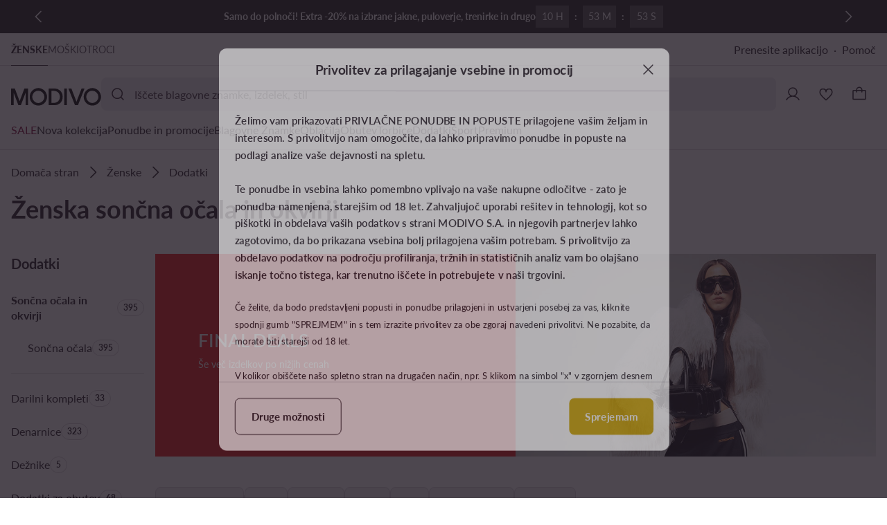

--- FILE ---
content_type: application/javascript; charset=UTF-8
request_url: https://modivo.si/pwa/assets/68.6de202e.chunk.js
body_size: 11206
content:
!function(){try{var t="undefined"!=typeof window?window:"undefined"!=typeof global?global:"undefined"!=typeof self?self:{},e=(new t.Error).stack;e&&(t._sentryDebugIds=t._sentryDebugIds||{},t._sentryDebugIds[e]="c2d55b5e-aeb3-48e8-8b70-e3abf6613408",t._sentryDebugIdIdentifier="sentry-dbid-c2d55b5e-aeb3-48e8-8b70-e3abf6613408")}catch(t){}}();var _global="undefined"!=typeof window?window:"undefined"!=typeof global?global:"undefined"!=typeof self?self:{};_global.SENTRY_RELEASE={id:"mod-prod-4.31.1"},(window.webpackJsonp=window.webpackJsonp||[]).push([[68],{1866:function(t,e,o){(function(e){var o="Expected a function",r=/^\s+|\s+$/g,n=/^[-+]0x[0-9a-f]+$/i,c=/^0b[01]+$/i,l=/^0o[0-7]+$/i,d=parseInt,v="object"==typeof e&&e&&e.Object===Object&&e,y="object"==typeof self&&self&&self.Object===Object&&self,f=v||y||Function("return this")(),w=Object.prototype.toString,m=Math.max,x=Math.min,h=function(){return f.Date.now()};function k(t,e,r){var n,c,l,d,v,y,f=0,w=!1,k=!1,_=!0;if("function"!=typeof t)throw new TypeError(o);function C(time){var e=n,o=c;return n=c=void 0,f=time,d=t.apply(o,e)}function P(time){var t=time-y;return void 0===y||t>=e||t<0||k&&time-f>=l}function S(){var time=h();if(P(time))return D(time);v=setTimeout(S,function(time){var t=e-(time-y);return k?x(t,l-(time-f)):t}(time))}function D(time){return v=void 0,_&&n?C(time):(n=c=void 0,d)}function A(){var time=h(),t=P(time);if(n=arguments,c=this,y=time,t){if(void 0===v)return function(time){return f=time,v=setTimeout(S,e),w?C(time):d}(y);if(k)return v=setTimeout(S,e),C(y)}return void 0===v&&(v=setTimeout(S,e)),d}return e=j(e)||0,O(r)&&(w=!!r.leading,l=(k="maxWait"in r)?m(j(r.maxWait)||0,e):l,_="trailing"in r?!!r.trailing:_),A.cancel=function(){void 0!==v&&clearTimeout(v),f=0,n=y=c=v=void 0},A.flush=function(){return void 0===v?d:D(h())},A}function O(t){var e=typeof t;return!!t&&("object"==e||"function"==e)}function j(t){if("number"==typeof t)return t;if(function(t){return"symbol"==typeof t||function(t){return!!t&&"object"==typeof t}(t)&&"[object Symbol]"==w.call(t)}(t))return NaN;if(O(t)){var e="function"==typeof t.valueOf?t.valueOf():t;t=O(e)?e+"":e}if("string"!=typeof t)return 0===t?t:+t;t=t.replace(r,"");var o=c.test(t);return o||l.test(t)?d(t.slice(2),o?2:8):n.test(t)?NaN:+t}t.exports=function(t,e,r){var n=!0,c=!0;if("function"!=typeof t)throw new TypeError(o);return O(r)&&(n="leading"in r?!!r.leading:n,c="trailing"in r?!!r.trailing:c),k(t,e,{leading:n,maxWait:e,trailing:c})}}).call(this,o(150))},1914:function(t,e,o){var content=o(2097);content.__esModule&&(content=content.default),"string"==typeof content&&(content=[[t.i,content,""]]),content.locals&&(t.exports=content.locals);(0,o(33).default)("1cbabc5f",content,!0,{sourceMap:!1})},2004:function(t,e,o){"use strict";o.d(e,"a",function(){return a});var a=function(t){return t.BASIC="basic",t.SEARCH="search",t.SLOT="slot",t}(a||{})},2029:function(t,e,o){"use strict";o.d(e,"a",function(){return c});var r=o(661),n=o(20),c=Object(n.a)(r.a,null,null,!1,null,"821f2666",null,null).exports},2034:function(t,e,o){var content=o(2235);content.__esModule&&(content=content.default),"string"==typeof content&&(content=[[t.i,content,""]]),content.locals&&(t.exports=content.locals);(0,o(33).default)("041afd81",content,!0,{sourceMap:!1})},2096:function(t,e,o){"use strict";o(1914)},2097:function(t,e,o){var r=o(32)(!1);r.push([t.i,'.pagination-pages[data-v-a8155042]{align-items:center;display:flex;flex-direction:column;padding-left:16px;padding-right:16px;width:100%}.pagination-pages .buttons-large[data-v-a8155042]{display:flex;flex-wrap:nowrap;gap:16px;justify-content:center;margin-bottom:16px;width:100%}.pagination-pages .next-button[data-v-a8155042]:not(.single-button),.pagination-pages .prev-button[data-v-a8155042]:not(.single-button){width:50%}.pagination-pages .single-button[data-v-a8155042]{width:100%}.pagination-pages .buttons-pages[data-v-a8155042]{display:flex;flex-wrap:nowrap;gap:.25rem;justify-content:center;width:100%}.pagination-pages .button-pages.current[data-v-a8155042],.pagination-pages .button-pages.static[data-v-a8155042]{pointer-events:none}@media (min-width:1024px){.pagination-pages[data-v-a8155042]{padding-left:0;padding-right:0;width:400px}}.button-pages[data-v-3a23b960]{align-items:center;background-color:transparent;border-radius:var(--ds-radius-control-medium);border-style:none;box-sizing:border-box;display:inline-flex;font-size:1.4rem;font-weight:700;height:40px;justify-content:center;letter-spacing:0;line-height:2rem;min-width:40px;padding:12px 8px;position:relative;--tw-text-opacity:1;color:rgba(var(--ds-color-content-primary),var(--tw-text-opacity,1));cursor:pointer;text-align:center;text-decoration-line:none;-webkit-user-select:none;-moz-user-select:none;user-select:none}.button-pages[data-v-3a23b960]:before{left:0;position:absolute;top:0;--tw-content:"";border-radius:inherit;border-width:0;content:var(--tw-content);height:100%;opacity:0;transition-duration:.1s;transition-property:opacity,transform;transition-timing-function:ease;width:100%;--tw-text-opacity:1;color:rgba(var(--ds-color-content-primary),var(--tw-text-opacity,1))}.button-pages.hover[data-v-3a23b960]:not([disabled]):not([aria-disabled=true]):not(.pressed):not(:active):before,.button-pages[data-v-3a23b960]:hover:not([disabled]):not([aria-disabled=true]):not(.pressed):not(:active):before{--tw-bg-opacity:1;background-color:rgba(var(--ds-color-overlay-reverse),var(--tw-bg-opacity,1));opacity:.1}.button-pages.pressed[data-v-3a23b960],.button-pages[data-v-3a23b960]:active{--tw-scale-x:.99;--tw-scale-y:.99;transform:translate(var(--tw-translate-x),var(--tw-translate-y)) rotate(var(--tw-rotate)) skew(var(--tw-skew-x)) skewY(var(--tw-skew-y)) scaleX(var(--tw-scale-x)) scaleY(var(--tw-scale-y))}.button-pages.pressed[data-v-3a23b960]:before,.button-pages[data-v-3a23b960]:active:before{--tw-bg-opacity:1;background-color:rgba(var(--ds-color-overlay-reverse),var(--tw-bg-opacity,1));opacity:.2}.button-pages.current[data-v-3a23b960]{background-color:var(--ds-color-interactive-neutral-transparent);border-radius:var(--ds-radius-control-medium);border-width:0}.button-pages.range-separator[data-v-3a23b960]{cursor:default;min-width:18px;pointer-events:none}.button-pages.hide-on-mobile[data-v-3a23b960]{display:none}.button-pages[aria-disabled=true][data-v-3a23b960],.button-pages[disabled][data-v-3a23b960]{cursor:default;pointer-events:none}@media (min-width:1024px){.button-pages.hide-on-mobile[data-v-3a23b960]{display:flex}.button-pages.hide-on-desktop[data-v-3a23b960]{display:none}}.button-large[data-v-821f2666]{align-items:center;border-radius:var(--ds-radius-control-medium);border-width:0;box-sizing:border-box;cursor:pointer;display:inline-flex;font-size:1.6rem;font-weight:700;height:56px;justify-content:center;letter-spacing:0;line-height:2.2rem;padding-left:24px;padding-right:24px;position:relative;text-align:center;text-decoration-line:none;-webkit-user-select:none;-moz-user-select:none;user-select:none;width:100%}.button-large[data-v-821f2666]:before{left:0;position:absolute;top:0;--tw-content:"";border-radius:inherit;border-width:0;content:var(--tw-content);height:100%;opacity:0;transition-duration:.1s;transition-property:opacity,transform;transition-timing-function:cubic-bezier(.4,0,.2,1);transition-timing-function:ease;width:100%}.button-large.hover[data-v-821f2666]:not([disabled]):not([aria-disabled=true]):not(.pressed):not(:active):before,.button-large[data-v-821f2666]:hover:not([disabled]):not([aria-disabled=true]):not(.pressed):not(:active):before{opacity:.1}.button-large.pressed[data-v-821f2666],.button-large[data-v-821f2666]:active{--tw-scale-x:.99;--tw-scale-y:.99;transform:translate(var(--tw-translate-x),var(--tw-translate-y)) rotate(var(--tw-rotate)) skew(var(--tw-skew-x)) skewY(var(--tw-skew-y)) scaleX(var(--tw-scale-x)) scaleY(var(--tw-scale-y))}.button-large.pressed[data-v-821f2666]:before,.button-large[data-v-821f2666]:active:before{opacity:.2}.button-large[aria-disabled=true][data-v-821f2666],.button-large[disabled][data-v-821f2666]{cursor:default;pointer-events:none}@media (min-width:1024px){.button-large[data-v-821f2666]{width:auto}.button-large.wide[data-v-821f2666]{width:100%}.button-large[data-v-821f2666]:not(.wide){padding-left:24px;padding-right:24px}}.button-large[data-v-821f2666] .icon{margin-right:12px}.button-large.primary-accent[data-v-821f2666]{--tw-bg-opacity:1;background-color:rgba(var(--ds-color-interactive-accent),var(--tw-bg-opacity,1));--tw-text-opacity:1;color:rgba(var(--ds-color-content-on-accent),var(--tw-text-opacity,1))}.button-large.primary-accent[aria-disabled=true][data-v-821f2666]:not(.loading),.button-large.primary-accent[disabled][data-v-821f2666]:not(.loading){--tw-bg-opacity:1;background-color:rgba(var(--ds-color-interactive-disabled),var(--tw-bg-opacity,1));--tw-text-opacity:1;color:rgba(var(--ds-color-content-disabled),var(--tw-text-opacity,1))}.button-large.primary-accent[data-v-821f2666]:before{--tw-bg-opacity:1;background-color:rgba(var(--ds-color-overlay-reverse),var(--tw-bg-opacity,1))}.button-large.primary[data-v-821f2666]{--tw-bg-opacity:1;background-color:rgba(var(--ds-color-interactive-neutral),var(--tw-bg-opacity,1));--tw-text-opacity:1;color:rgba(var(--ds-color-content-reverse),var(--tw-text-opacity,1))}.button-large.primary[aria-disabled=true][data-v-821f2666]:not(.loading),.button-large.primary[disabled][data-v-821f2666]:not(.loading){--tw-bg-opacity:1;background-color:rgba(var(--ds-color-interactive-disabled),var(--tw-bg-opacity,1));--tw-text-opacity:1;color:rgba(var(--ds-color-content-disabled),var(--tw-text-opacity,1))}.button-large.primary[data-v-821f2666]:before{--tw-bg-opacity:1;background-color:rgba(var(--ds-color-overlay-neutral),var(--tw-bg-opacity,1))}.button-large.primary-alternative[data-v-821f2666]{--tw-bg-opacity:1;background-color:rgba(var(--ds-color-interactive-reverse),var(--tw-bg-opacity,1));--tw-text-opacity:1;color:rgba(var(--ds-color-content-primary),var(--tw-text-opacity,1))}.button-large.primary-alternative[aria-disabled=true][data-v-821f2666]:not(.loading),.button-large.primary-alternative[disabled][data-v-821f2666]:not(.loading){--tw-bg-opacity:1;background-color:rgba(var(--ds-color-interactive-disabled),var(--tw-bg-opacity,1));--tw-text-opacity:1;color:rgba(var(--ds-color-content-disabled),var(--tw-text-opacity,1))}.button-large.primary-alternative[data-v-821f2666]:before{--tw-bg-opacity:1;background-color:rgba(var(--ds-color-overlay-reverse),var(--tw-bg-opacity,1))}.button-large.primary-alternative.hover[data-v-821f2666]:not([disabled]):not([aria-disabled=true]):not(.pressed):not(:active):before,.button-large.primary-alternative[data-v-821f2666]:hover:not([disabled]):not([aria-disabled=true]):not(.pressed):not(:active):before{opacity:.05}.button-large.primary-alternative.pressed[data-v-821f2666]:before,.button-large.primary-alternative[data-v-821f2666]:active:before{opacity:.1}.button-large.secondary[data-v-821f2666]{background-color:var(--ds-color-container-transparent);border-style:solid;border-width:1px;--tw-border-opacity:1;border-color:rgba(var(--ds-color-border-interactive-neutral),var(--tw-border-opacity,1));--tw-text-opacity:1;color:rgba(var(--ds-color-content-primary),var(--tw-text-opacity,1))}.button-large.secondary[aria-disabled=true][data-v-821f2666]:not(.loading),.button-large.secondary[disabled][data-v-821f2666]:not(.loading){--tw-border-opacity:1;border-color:rgba(var(--ds-color-border-disabled),var(--tw-border-opacity,1));--tw-text-opacity:1;color:rgba(var(--ds-color-content-disabled),var(--tw-text-opacity,1))}.button-large.secondary[data-v-821f2666]:before{--tw-bg-opacity:1;background-color:rgba(var(--ds-color-overlay-reverse),var(--tw-bg-opacity,1))}.button-large.secondary.hover[data-v-821f2666]:not([disabled]):not([aria-disabled=true]):not(.pressed):not(:active):before,.button-large.secondary[data-v-821f2666]:hover:not([disabled]):not([aria-disabled=true]):not(.pressed):not(:active):before{opacity:.05}.button-large.secondary.pressed[data-v-821f2666]:before,.button-large.secondary[data-v-821f2666]:active:before{opacity:.1}.button-large.secondary-alternative[data-v-821f2666]{background-color:var(--ds-color-container-transparent);border-style:solid;border-width:1px;--tw-border-opacity:1;border-color:rgba(var(--ds-color-border-interactive-reverse),var(--tw-border-opacity,1));--tw-text-opacity:1;color:rgba(var(--ds-color-content-reverse),var(--tw-text-opacity,1))}.button-large.secondary-alternative[aria-disabled=true][data-v-821f2666]:not(.loading),.button-large.secondary-alternative[disabled][data-v-821f2666]:not(.loading){--tw-border-opacity:1;border-color:rgba(var(--ds-color-border-disabled),var(--tw-border-opacity,1));--tw-text-opacity:1;color:rgba(var(--ds-color-content-disabled),var(--tw-text-opacity,1))}.button-large.secondary-alternative[data-v-821f2666]:before{--tw-bg-opacity:1;background-color:rgba(var(--ds-color-overlay-neutral),var(--tw-bg-opacity,1))}.loader[data-v-a5267ddd]{position:absolute}.icon[data-v-a5267ddd]{display:inline-flex}.label[data-v-a5267ddd]{display:inline-flex;display:-webkit-box;max-height:40px;overflow:hidden;-webkit-box-orient:vertical;-webkit-line-clamp:2}.loading .icon[data-v-a5267ddd],.loading .label[data-v-a5267ddd]{visibility:hidden}.loader[data-v-70022993]{display:block;height:24px;width:24px}.with-click[data-v-37c5a5b2]{cursor:pointer}',""]),t.exports=r},2234:function(t,e,o){"use strict";o(2034)},2235:function(t,e,o){var r=o(32)(!1);r.push([t.i,'.pill[data-v-2ed76107]{align-items:center;border-radius:var(--ds-radius-control-pill);border-style:solid;border-width:1px;box-sizing:border-box;cursor:pointer;display:inline-flex;font-size:1.4rem;font-weight:400;height:40px;letter-spacing:0;line-height:2rem;overflow:hidden;padding-left:16px;padding-right:16px;position:relative;text-decoration-line:none;--tw-bg-opacity:1;background-color:rgba(var(--ds-color-container-primary),var(--tw-bg-opacity,1));--tw-border-opacity:1;border-color:rgba(var(--ds-color-border),var(--tw-border-opacity,1))}.pill[data-v-2ed76107]:before{left:0;position:absolute;top:0;--tw-content:"";content:var(--tw-content);height:100%;opacity:0;transition-duration:.1s;transition-property:opacity,transform;transition-timing-function:ease;width:100%;--tw-bg-opacity:1;background-color:rgba(var(--ds-color-overlay-reverse),var(--tw-bg-opacity,1))}.pill[disabled][data-v-2ed76107]{cursor:default;pointer-events:none;--tw-border-opacity:1;border-color:rgba(var(--ds-color-border-disabled),var(--tw-border-opacity,1))}.pill[disabled] .icon[data-v-2ed76107],.pill[disabled] .label[data-v-2ed76107]{--tw-text-opacity:1;color:rgba(var(--ds-color-content-disabled),var(--tw-text-opacity,1))}.pill.selected[data-v-2ed76107]:not([disabled]){--tw-border-opacity:1;border-color:rgba(var(--ds-color-border-active),var(--tw-border-opacity,1))}.pill.with-icon[data-v-2ed76107]{padding-left:12px}.pill.hover[data-v-2ed76107]:not([disabled]):not(.pressed):not(:active):before,.pill[data-v-2ed76107]:hover:not([disabled]):not(.pressed):not(:active):before{opacity:.1}.pill.pressed[data-v-2ed76107]:before,.pill[data-v-2ed76107]:active:before{opacity:.2}.pill .label[data-v-2ed76107]{display:-webkit-box;overflow:hidden;-webkit-box-orient:vertical;-webkit-line-clamp:1}.pill .icon[data-v-2ed76107],.pill .label[data-v-2ed76107]{--tw-text-opacity:1;color:rgba(var(--ds-color-content-primary),var(--tw-text-opacity,1))}.pill .icon[data-v-2ed76107]{display:inline-flex;flex-shrink:0;height:16px;margin-right:8px;width:16px}',""]),t.exports=r},2242:function(t,e,o){var content=o(2614);content.__esModule&&(content=content.default),"string"==typeof content&&(content=[[t.i,content,""]]),content.locals&&(t.exports=content.locals);(0,o(33).default)("cb687baa",content,!0,{sourceMap:!1})},2502:function(t,e,o){"use strict";o.d(e,"a",function(){return Z});var r=o(3),n=o(668),c=o(239),l=o(629),d=(o(7),o(97),o(4),o(9),o(10),o(5),o(2),o(6),o(0)),v=(o(42),o(39)),y=function(t){return t.S="s",t.S_ALTERNATIVE="s-alternative",t.M="m",t.M_ALTERNATIVE="m-alternative",t}(y||{}),f=o(696),w=function(t){return t.BASIC="basic",t.BASIC_ALTERNATIVE="basic-alternative",t.ACTION="action",t.ACTION_ALTERNATIVE="action-alternative",t}(w||{}),m=function(t){return t.PX_24="px-24",t.PX_16="px-16",t.PX_0="px-0",t}(m||{}),x=function(t){return t.LI="li",t.DIV="div",t}(x||{});function h(t,e){var o=Object.keys(t);if(Object.getOwnPropertySymbols){var r=Object.getOwnPropertySymbols(t);e&&(r=r.filter(function(e){return Object.getOwnPropertyDescriptor(t,e).enumerable})),o.push.apply(o,r)}return o}function k(t){for(var e=1;e<arguments.length;e++){var o=null!=arguments[e]?arguments[e]:{};e%2?h(Object(o),!0).forEach(function(e){Object(d.a)(t,e,o[e])}):Object.getOwnPropertyDescriptors?Object.defineProperties(t,Object.getOwnPropertyDescriptors(o)):h(Object(o)).forEach(function(e){Object.defineProperty(t,e,Object.getOwnPropertyDescriptor(o,e))})}return t}var O=Object(r.c)(k(k({},{DividerComponent:"DividerComponent"}),{},{__name:"CellList",props:{tag:{type:String,validator:function(t){return Object(v.a)(x,!0)(t)},default:x.LI},variant:{type:String,validator:function(t){return Object(v.a)(w,!0)(t)},default:w.BASIC},horizontalPadding:{type:String,validator:function(t){return Object(v.a)(m,!0)(t)},default:m.PX_24},label:{type:String,required:!0},description:{type:String,default:null},divider:{type:Boolean,default:!1},labelColor:{type:String,default:""},withoutLineLimit:{type:Boolean,default:!1},disabled:{type:Boolean,default:!1}},setup:function(t){var e=t;Object(r.n)("cell-list-variant-injection-key",e.variant),Object(r.n)("cell-list-disabled-injection-key",Object(r.r)(e,"disabled"));var p=Object(r.x)(),o=Object(r.a)(function(){return Object(d.a)(Object(d.a)(Object(d.a)({},e.variant,e.variant),e.horizontalPadding,e.horizontalPadding),"disabled",e.disabled)}),u=Object(r.a)(function(){return[w.BASIC,w.ACTION].includes(e.variant)?y.S:y.S_ALTERNATIVE}),n=Object(r.a)(function(){return[w.BASIC,w.ACTION].includes(e.variant)?f.a.SECONDARY:f.a.SECONDARY_ALTERNATIVE}),c={color:e.labelColor};return{__sfc:!0,props:e,slots:p,classes:o,dividerVariant:u,circleDigitVariant:n,style:c}}})),j=o(20),_=function(){var t,e,o,a,r,n,c,l,d,v,p,u,y,b,f=this,s=f._self._c,i=f._self._setupProxy;return s(f.tag,f._g({tag:"component",staticClass:"cell-list",class:[i.classes,{"with-button":null==(e=(t=i.slots).button)?void 0:e.call(t),"with-badge":null==(a=(o=i.slots).badge)?void 0:a.call(o),"with-content":null==(n=(r=i.slots).content)?void 0:n.call(r)}]},f.$listeners),[s("div",{staticClass:"wrapper"},[s("div",{staticClass:"cell-list-container"},[null!=(l=(c=i.slots).icon)&&l.call(c)?s("div",{staticClass:"cell-list-icon"},[f._t("icon")],2):f._e(),s("div",{staticClass:"content"},[s("div",{staticClass:"label",class:{limited:!f.withoutLineLimit},style:i.style},[f._v(" "+f._s(f.label)+" ")]),f.description?s("div",{staticClass:"description",class:{limited:!f.withoutLineLimit}},[f._v(" "+f._s(f.description)+" ")]):f._e()]),null!=(v=(d=i.slots).badge)&&v.call(d)?s("div",{staticClass:"badge"},[f._t("badge",null,{circleDigitVariant:i.circleDigitVariant})],2):f._e(),null!=(u=(p=i.slots).content)&&u.call(p)?s("span",{staticClass:"label-content"},[f._t("content")],2):f._e(),null!=(b=(y=i.slots).button)&&b.call(y)?s("div",{staticClass:"button"},[f._t("button")],2):f._e()]),f.divider?s(f.$options.DividerComponent,{tag:"component",attrs:{variant:i.dividerVariant}}):f._e()],1)])},C=[],P=Object(j.a)(O,_,C,!1,null,null,null,null).exports,S=Object(r.c)({extends:P,created:function(){Object(l.a)("`CellList v1` is deprecated. Use latest instead.")},DividerComponent:c.a}),D=Object(j.a)(S,null,null,!1,null,"39495c2e",null,null).exports,A=o(110),I=o(942),L=o(547),B=o(308),E=(o(171),o(27),o(172),o(173),o(174),o(175),o(176),o(177),o(178),o(179),o(180),o(181),o(182),o(183),o(184),o(24),o(427)),N=function(t){return t.DOWN="down",t.UP="up",t}(N||{}),T=o(2004);function M(t,e){var o=Object.keys(t);if(Object.getOwnPropertySymbols){var r=Object.getOwnPropertySymbols(t);e&&(r=r.filter(function(e){return Object.getOwnPropertyDescriptor(t,e).enumerable})),o.push.apply(o,r)}return o}function z(t){for(var e=1;e<arguments.length;e++){var o=null!=arguments[e]?arguments[e]:{};e%2?M(Object(o),!0).forEach(function(e){Object(d.a)(t,e,o[e])}):Object.getOwnPropertyDescriptors?Object.defineProperties(t,Object.getOwnPropertyDescriptors(o)):M(Object(o)).forEach(function(e){Object.defineProperty(t,e,Object.getOwnPropertyDescriptor(o,e))})}return t}var b=Object(r.c)(z(z({},{model:{prop:"selected",event:"select"},DialogBottomComponent:"DialogBottomComponent",CellListComponent:"CellListComponent",DropdownListBaseComponent:"DropdownListBaseComponent",IconComponent:"IconComponent",tick:"tick",desktopWidth:"desktopWidth",closeIcon:"closeIcon"}),{},{__name:"DropdownList",props:{label:{type:String,required:!0},options:{type:Array,required:!0},variant:{type:String,validator:function(t){return Object(v.a)(T.a,!0)(t)},default:T.a.BASIC},direction:{type:String,validator:function(t){return Object(v.a)(N,!0)(t)},default:N.DOWN},selected:{type:String,default:""},show:{type:Boolean,default:!1},fullHeight:{type:Boolean,default:!1}},emits:["close","select"],setup:function(t,e){var o,n=e.emit,c=t,i=Object(r.x)(),s=new Map,p=null==(o=Object(r.d)())?void 0:o.proxy.$options,a=Object(E.a)(p.desktopWidth).isMobile,l=Object(r.a)(function(){var t;return 0===c.options.length&&!(null!=(t=i["no-options"])&&t.call(i))}),v=Object(r.a)(function(){return Object(d.a)({"full-height":a.value&&c.fullHeight,empty:l.value},c.direction,c.direction)});Object(r.y)(Object(r.a)(function(){var t;return null==(t=c.options)?void 0:t.length}),function(){c.show&&Object(r.i)(function(){y()})});var y=function(){var t,e=null==(t=s.get(c.selected))?void 0:t.$el;null!=e&&e.offsetParent&&(e.offsetParent.scrollTop=e.offsetTop)};return Object(r.j)(function(){s.clear()}),{__sfc:!0,emit:n,slots:i,itemsRef:s,$options:p,isMobile:a,props:c,isEmpty:l,classes:v,isSelected:function(t){return c.selected===t},showDivider:function(t){var e;return t+1!==((null==(e=c.options)?void 0:e.length)||0)},select:function(t){n("select",t)},onItemRef:function(t){return function(e){e?s.set(t,e):s.delete(t)}},scroll:y,close:function(){return n("close")},CELL_LIST_PADDINGS:m,VARIANTS:T.a}}})),R=function(){var s,i,t=this,e=t._self._c,o=t._self._setupProxy;return e(o.isMobile?o.$options.DialogBottomComponent:o.$options.DropdownListBaseComponent,{tag:"component",staticClass:"dropdown-list",class:o.classes,attrs:{show:t.show,label:t.label,variant:t.variant},on:{show:function(t){return o.scroll()},close:function(t){return o.close()},"button-trailing-click":function(t){return o.close()}},scopedSlots:t._u([{key:"icon-trailing",fn:function(){return[e(o.$options.IconComponent,{tag:"component",attrs:{icon:o.$options.closeIcon}})]},proxy:!0},t.variant===o.VARIANTS.SEARCH?{key:"subheader",fn:function(){return[t._t("searchbar")]},proxy:!0}:null],null,!0)},[t.variant===o.VARIANTS.SLOT?t._t("default",null,{onItemRef:o.onItemRef,options:t.options,select:o.select,showDivider:o.showDivider,isSelected:o.isSelected}):e("div",{staticClass:"content"},[t.options.length?e("ul",{staticClass:"list"},t._l(t.options,function(r,n){return e(o.$options.CellListComponent,{key:n,ref:o.onItemRef(r.value),refInFor:!0,tag:"component",staticClass:"item",attrs:{label:r.label,description:r.description,divider:o.showDivider(n),"horizontal-padding":o.CELL_LIST_PADDINGS.PX_0},on:{mousedown:function(t){return o.select(r.value)}},scopedSlots:t._u([r.icon?{key:"icon",fn:function(){return[e(o.$options.IconComponent,{tag:"component",attrs:{icon:r.icon}})]},proxy:!0}:null,o.isSelected(r.value)?{key:"button",fn:function(){return[e("span",{staticClass:"tick-icon"},[e(o.$options.IconComponent,{tag:"component",attrs:{icon:o.$options.tick}})],1)]},proxy:!0}:null],null,!0)})}),1):null!=(i=(s=o.slots)["no-options"])&&i.call(s)?e("div",{staticClass:"no-options"},[t._t("no-options")],2):t._e()])],2)},$=[],H=Object(j.a)(b,R,$,!1,null,null,null,null).exports,Y=o(433),V=Object(r.c)({__name:"DropdownListBase",props:{show:{type:Boolean,default:!1}},emits:["show"],setup:function(t,e){var o=e.emit,n=t,s=function(){o("show")},c=Object(Y.a)({showProp:Object(r.r)(n,"show"),onShow:s}),l=c.render,d=c.show,p=c.hide;return{__sfc:!0,emit:o,props:n,onShow:s,render:l,show:d,hide:p}}}),X=function(){var t=this,e=t._self._c,o=t._self._setupProxy;return o.render?e("transition",{attrs:{name:"dropdown-list"},on:{afterLeave:function(t){return o.hide()},leaveCancelled:function(t){return o.hide()}}},[e("div",{directives:[{name:"show",rawName:"v-show",value:o.show,expression:"show"}],staticClass:"dropdown-list"},[t._t("default")],2)]):t._e()},W=[],F=Object(j.a)(V,X,W,!1,null,null,null,null).exports,G=Object(r.c)({extends:F}),U=Object(j.a)(G,null,null,!1,null,"59a805a8",null,null).exports,Z=Object(r.c)({extends:H,DialogBottomComponent:n.a,CellListComponent:D,DropdownListBaseComponent:U,IconComponent:A.a,tick:I.a,desktopWidth:B.a,closeIcon:L.a})},2613:function(t,e,o){"use strict";o(2242)},2614:function(t,e,o){var r=o(32)(!1);r.push([t.i,'.dropdown-list.full-height[data-v-c937d5b8] .dialog{top:24px}.dropdown-list.empty[data-v-c937d5b8]{border-width:0}.dropdown-list .content[data-v-c937d5b8]{height:100%;width:100%}@media (min-width:1024px){.dropdown-list .content[data-v-c937d5b8] .cell-list .cell-list-container{padding-left:16px;padding-right:16px}.dropdown-list .content[data-v-c937d5b8] .cell-list.with-button .cell-list-container{padding-right:8px}}.dropdown-list .content .list[data-v-c937d5b8]{margin:0;padding:0}.dropdown-list .content .no-options[data-v-c937d5b8]{align-items:center;display:flex;min-height:48px;padding:8px 16px;--tw-bg-opacity:1;background-color:rgba(var(--ds-color-container-primary),var(--tw-bg-opacity,1));--tw-text-opacity:1;color:rgba(var(--ds-color-content-primary),var(--tw-text-opacity,1));font-size:1.6rem;font-weight:400;letter-spacing:0;line-height:2.2rem}.dropdown-list .content .item .tick-icon[data-v-c937d5b8]{display:inline-flex;justify-content:center;width:48px;--tw-text-opacity:1;color:rgba(var(--ds-color-content-primary),var(--tw-text-opacity,1))}.dropdown-list[data-v-59a805a8]{box-sizing:border-box;width:100%;--tw-bg-opacity:1;background-color:rgba(var(--ds-color-container-primary),var(--tw-bg-opacity,1));border-style:solid;border-width:1px;--tw-border-opacity:1;border-color:rgba(var(--ds-color-border),var(--tw-border-opacity,1));border-radius:var(--ds-radius-overlay);overflow:auto}.dropdown-list[data-v-59a805a8]::-webkit-scrollbar{-webkit-appearance:none;width:4px}.dropdown-list[data-v-59a805a8]::-webkit-scrollbar-thumb{background-color:rgba(var(--ds-color-border),1);border-radius:4px}.dropdown-list[data-v-59a805a8]::-webkit-scrollbar-track{background:none}.dropdown-list[data-v-59a805a8]{max-height:326px}@supports (overflow:overlay){.dropdown-list[data-v-59a805a8]{overflow:overlay}}.dropdown-list.up[data-v-59a805a8]{bottom:100%}.dropdown-list-enter-active[data-v-59a805a8]{transition-duration:.2s;transition-property:opacity,transform;transition-timing-function:cubic-bezier(.4,0,.2,1);transition-timing-function:ease-out}.dropdown-list-leave-active[data-v-59a805a8]{transition-duration:.1s;transition-property:opacity,transform;transition-timing-function:cubic-bezier(.4,0,.2,1);transition-timing-function:ease-in}.dropdown-list-enter[data-v-59a805a8]{--tw-translate-y:-8px}.dropdown-list-enter[data-v-59a805a8],.dropdown-list-leave-to[data-v-59a805a8]{opacity:0;transform:translate(var(--tw-translate-x),var(--tw-translate-y)) rotate(var(--tw-rotate)) skew(var(--tw-skew-x)) skewY(var(--tw-skew-y)) scaleX(var(--tw-scale-x)) scaleY(var(--tw-scale-y))}.dropdown-list-leave-to[data-v-59a805a8]{--tw-translate-y:8px}.dialog-bottom .dialog-overlay[data-v-b7811736]{position:fixed}.dialog-bottom .dialog[data-v-b7811736]{border-top-left-radius:var(--ds-radius-overlay);border-top-right-radius:var(--ds-radius-overlay);bottom:0;display:flex;flex-direction:column;left:0;max-height:calc(100% - 24px);position:fixed;width:100%;--tw-bg-opacity:1;background-color:rgba(var(--ds-color-container-primary),var(--tw-bg-opacity,1));--tw-text-opacity:1;color:rgba(var(--ds-color-content-primary),var(--tw-text-opacity,1))}.dialog-bottom .dialog.dialog-enter-active[data-v-b7811736]{transition-duration:.3s;transition-property:opacity,transform;transition-timing-function:cubic-bezier(.4,0,.2,1);transition-timing-function:ease-out}.dialog-bottom .dialog.dialog-leave-active[data-v-b7811736]{transition-duration:.2s;transition-property:opacity,transform;transition-timing-function:ease}.dialog-bottom .dialog.dialog-enter[data-v-b7811736],.dialog-bottom .dialog.dialog-leave-to[data-v-b7811736]{--tw-translate-y:100%;transform:translate(var(--tw-translate-x),var(--tw-translate-y)) rotate(var(--tw-rotate)) skew(var(--tw-skew-x)) skewY(var(--tw-skew-y)) scaleX(var(--tw-scale-x)) scaleY(var(--tw-scale-y))}.dialog-bottom .dialog.full-height[data-v-b7811736]{height:calc(100% - 24px)}.dialog-bottom .dialog .content[data-v-b7811736]{flex-grow:1;flex-shrink:1;overflow:auto}.dialog-bottom .dialog .content[data-v-b7811736]::-webkit-scrollbar{-webkit-appearance:none;width:4px}.dialog-bottom .dialog .content[data-v-b7811736]::-webkit-scrollbar-thumb{background-color:rgba(var(--ds-color-border),1);border-radius:4px}.dialog-bottom .dialog .content[data-v-b7811736]::-webkit-scrollbar-track{background:none}.dialog-bottom .dialog .content.without-header[data-v-b7811736]{padding-top:32px}.overlay-enter-active[data-v-b7811736]{transition-duration:.3s;transition-property:opacity,transform;transition-timing-function:cubic-bezier(.4,0,.2,1);transition-timing-function:ease-out}.overlay-leave-active[data-v-b7811736]{transition-duration:.2s;transition-property:opacity,transform;transition-timing-function:cubic-bezier(.4,0,.2,1);transition-timing-function:ease}.overlay-enter[data-v-b7811736],.overlay-leave-to[data-v-b7811736]{opacity:0}.with-click[data-v-37c5a5b2]{cursor:pointer}.cell-list[data-v-39495c2e]{display:flex;flex-direction:column;list-style-type:none}.cell-list.basic[data-v-39495c2e]{--tw-bg-opacity:1;background-color:rgba(var(--ui-color-container-default),var(--tw-bg-opacity,1))}.cell-list.basic.hover:not(.pressed):not(:active) .cell-list-container[data-v-39495c2e]:before,.cell-list.basic:hover:not(.pressed):not(:active) .cell-list-container[data-v-39495c2e]:before{--tw-bg-opacity:1;background-color:rgba(var(--ui-color-overlay-primary),var(--tw-bg-opacity,1));opacity:.05}.cell-list.basic.pressed .cell-list-container[data-v-39495c2e]:before,.cell-list.basic:active .cell-list-container[data-v-39495c2e]:before{--tw-bg-opacity:1;background-color:rgba(var(--ui-color-overlay-primary),var(--tw-bg-opacity,1));opacity:.1}.cell-list.basic .cell-list-icon[data-v-39495c2e]{--tw-bg-opacity:1;background-color:rgba(var(--ui-color-container-secondary),var(--tw-bg-opacity,1))}.cell-list.basic .button[data-v-39495c2e],.cell-list.basic .cell-list-icon[data-v-39495c2e]{--tw-text-opacity:1;color:rgba(var(--ui-color-icon-primary),var(--tw-text-opacity,1))}.cell-list.basic .label[data-v-39495c2e]{--tw-text-opacity:1;color:rgba(var(--ui-color-text-primary),var(--tw-text-opacity,1))}.cell-list.basic .description[data-v-39495c2e]{--tw-text-opacity:1;color:rgba(var(--ui-color-text-secondary),var(--tw-text-opacity,1))}.cell-list.basic-alternative[data-v-39495c2e]{--tw-bg-opacity:1;background-color:rgba(var(--ui-color-container-default-alternative),var(--tw-bg-opacity,1))}.cell-list.basic-alternative.hover:not(.pressed):not(:active) .cell-list-container[data-v-39495c2e]:before,.cell-list.basic-alternative:hover:not(.pressed):not(:active) .cell-list-container[data-v-39495c2e]:before{--tw-bg-opacity:1;background-color:rgba(var(--ui-color-overlay-primary-alternative),var(--tw-bg-opacity,1));opacity:.1}.cell-list.basic-alternative.hover:not(.pressed):not(:active) .cell-list-container .label[data-v-39495c2e]:before,.cell-list.basic-alternative:hover:not(.pressed):not(:active) .cell-list-container .label[data-v-39495c2e]:before{--tw-text-opacity:1;color:rgba(var(--ui-color-text-primary-alternative),var(--tw-text-opacity,1))}.cell-list.basic-alternative.pressed .cell-list-container[data-v-39495c2e]:before,.cell-list.basic-alternative:active .cell-list-container[data-v-39495c2e]:before{--tw-bg-opacity:1;background-color:rgba(var(--ui-color-overlay-primary-alternative),var(--tw-bg-opacity,1));opacity:.2}.cell-list.basic-alternative.pressed .cell-list-container .label[data-v-39495c2e]:before,.cell-list.basic-alternative:active .cell-list-container .label[data-v-39495c2e]:before{--tw-text-opacity:1;color:rgba(var(--ui-color-text-onprimary-alternative),var(--tw-text-opacity,1))}.cell-list.basic-alternative .cell-list-icon[data-v-39495c2e]{--tw-bg-opacity:1;background-color:rgba(var(--ui-color-container-secondary-alternative),var(--tw-bg-opacity,1))}.cell-list.basic-alternative .button[data-v-39495c2e],.cell-list.basic-alternative .cell-list-icon[data-v-39495c2e]{--tw-text-opacity:1;color:rgba(var(--ui-color-icon-primary-alternative),var(--tw-text-opacity,1))}.cell-list.basic-alternative .label[data-v-39495c2e]{--tw-text-opacity:1;color:rgba(var(--ui-color-text-primary-alternative),var(--tw-text-opacity,1))}.cell-list.basic-alternative .description[data-v-39495c2e]{--tw-text-opacity:1;color:rgba(var(--ui-color-text-secondary-alternative),var(--tw-text-opacity,1))}.cell-list.action[data-v-39495c2e]{--tw-bg-opacity:1;background-color:rgba(var(--ui-color-container-default),var(--tw-bg-opacity,1))}.cell-list.action.hover:not(.pressed):not(:active) .cell-list-container[data-v-39495c2e]:before,.cell-list.action:hover:not(.pressed):not(:active) .cell-list-container[data-v-39495c2e]:before{--tw-bg-opacity:1;background-color:rgba(var(--ui-color-overlay-primary),var(--tw-bg-opacity,1));opacity:.05}.cell-list.action.pressed .cell-list-container[data-v-39495c2e]:before,.cell-list.action:active .cell-list-container[data-v-39495c2e]:before{--tw-bg-opacity:1;background-color:rgba(var(--ui-color-overlay-primary),var(--tw-bg-opacity,1));opacity:.1}.cell-list.action .cell-list-icon[data-v-39495c2e]{--tw-bg-opacity:1;background-color:rgba(var(--ui-color-container-secondary),var(--tw-bg-opacity,1))}.cell-list.action .button[data-v-39495c2e],.cell-list.action .cell-list-icon[data-v-39495c2e]{--tw-text-opacity:1;color:rgba(var(--ui-color-icon-primary),var(--tw-text-opacity,1))}.cell-list.action .label[data-v-39495c2e]{--tw-text-opacity:1;color:rgba(var(--ui-color-text-primary),var(--tw-text-opacity,1))}.cell-list.action .description[data-v-39495c2e]{--tw-text-opacity:1;color:rgba(var(--ui-color-text-primary-accent),var(--tw-text-opacity,1))}.cell-list.action-alternative[data-v-39495c2e]{--tw-bg-opacity:1;background-color:rgba(var(--ui-color-container-default-alternative),var(--tw-bg-opacity,1))}.cell-list.action-alternative.hover:not(.pressed):not(:active) .cell-list-container[data-v-39495c2e]:before,.cell-list.action-alternative:hover:not(.pressed):not(:active) .cell-list-container[data-v-39495c2e]:before{--tw-bg-opacity:1;background-color:rgba(var(--ui-color-overlay-primary-alternative),var(--tw-bg-opacity,1));opacity:.1}.cell-list.action-alternative.pressed .cell-list-container[data-v-39495c2e]:before,.cell-list.action-alternative:active .cell-list-container[data-v-39495c2e]:before{--tw-bg-opacity:1;background-color:rgba(var(--ui-color-overlay-primary-alternative),var(--tw-bg-opacity,1));opacity:.2}.cell-list.action-alternative .cell-list-icon[data-v-39495c2e]{--tw-bg-opacity:1;background-color:rgba(var(--ui-color-container-secondary-alternative),var(--tw-bg-opacity,1))}.cell-list.action-alternative .button[data-v-39495c2e],.cell-list.action-alternative .cell-list-icon[data-v-39495c2e]{--tw-text-opacity:1;color:rgba(var(--ui-color-icon-primary-alternative),var(--tw-text-opacity,1))}.cell-list.action-alternative .label[data-v-39495c2e]{--tw-text-opacity:1;color:rgba(var(--ui-color-text-primary-alternative),var(--tw-text-opacity,1))}.cell-list.action-alternative .description[data-v-39495c2e]{--tw-text-opacity:1;color:rgba(var(--ui-color-text-primary-accent),var(--tw-text-opacity,1))}.cell-list.with-button .cell-list-container[data-v-39495c2e]{padding-right:4px}.cell-list.with-button.with-badge .button[data-v-39495c2e],.cell-list.with-button.with-content .button[data-v-39495c2e]{margin-left:4px}.cell-list .cell-list-container[data-v-39495c2e]{align-items:center;box-sizing:content-box;display:flex;min-height:48px;padding:8px 16px;position:relative}.cell-list .cell-list-container[data-v-39495c2e]:before{left:0;position:absolute;top:0;--tw-content:"";content:var(--tw-content);height:100%;opacity:0;transition-duration:.1s;transition-property:opacity,transform;transition-timing-function:ease;width:100%}.cell-list .cell-list-icon[data-v-39495c2e]{align-items:center;border-radius:var(--ds-radius-container-medium);display:inline-flex;flex-shrink:0;height:32px;justify-content:center;margin-right:12px;width:32px}.cell-list .content[data-v-39495c2e]{display:flex;flex-direction:column;flex-grow:1;min-width:0}.cell-list .label[data-v-39495c2e]{font-size:1.6rem;font-weight:400;letter-spacing:0;line-height:2.2rem}.cell-list .description[data-v-39495c2e]{font-size:1.2rem;font-weight:400;letter-spacing:0;line-height:1.8rem}.cell-list .limited[data-v-39495c2e]{overflow:hidden;text-overflow:ellipsis;white-space:nowrap}.cell-list .badge[data-v-39495c2e],.cell-list .button[data-v-39495c2e],.cell-list .label-content[data-v-39495c2e]{display:inline-flex;flex-shrink:0;margin-left:16px}.cell-list .wrapper[data-v-39495c2e]{box-sizing:border-box;padding-left:0;padding-right:0}@media (min-width:1024px){.cell-list .cell-list-container[data-v-39495c2e],.cell-list.with-button .cell-list-container[data-v-39495c2e]{padding-left:0;padding-right:0}.cell-list.px-24 .wrapper[data-v-39495c2e]{padding-left:24px;padding-right:24px}.cell-list.px-24 .cell-list-container[data-v-39495c2e]:before{left:-24px;width:calc(100% + 48px)}.cell-list.px-16 .wrapper[data-v-39495c2e]{padding-left:16px;padding-right:16px}.cell-list.px-16 .cell-list-container[data-v-39495c2e]:before{left:-16px;width:calc(100% + 32px)}.cell-list.px-0 .wrapper[data-v-39495c2e]{padding-left:0;padding-right:0}}.scrim[data-v-473d687f]{align-items:center;display:flex;height:100%;justify-content:center;left:0;position:absolute;top:0;width:100%}.scrim.basic .scrim-overlay[data-v-473d687f]{--tw-bg-opacity:1;background-color:rgba(var(--ds-color-overlay-backdrop),var(--tw-bg-opacity,1))}.scrim.on-photo-default .scrim-overlay[data-v-473d687f]{--tw-bg-opacity:1;background-color:rgba(var(--ds-color-container-primary),var(--tw-bg-opacity,1))}.scrim.disabled .scrim-overlay[data-v-473d687f]{--tw-bg-opacity:1;background-color:rgba(var(--ds-color-container-disabled),var(--tw-bg-opacity,1))}.scrim.on-icon .scrim-overlay[data-v-473d687f]{--tw-bg-opacity:1;background-color:rgba(var(--ds-color-container-primary),var(--tw-bg-opacity,1))}.scrim .scrim-overlay[data-v-473d687f]{left:0;position:absolute;top:0;--tw-content:"";content:var(--tw-content);height:100%;opacity:.8;width:100%}.scrim .scrim-content[data-v-473d687f]{position:relative}.scrim .scrim-cross[data-v-473d687f]{height:100%;left:0;position:absolute;stroke:rgba(var(--ui-color-container-stroke-100),1);top:0;width:100%}.divider[data-v-6b3a3287]{border-style:solid;border-width:0;display:block;flex-shrink:0;margin:0;width:100%}.divider.s[data-v-6b3a3287]{height:1px}.divider.m[data-v-6b3a3287],.divider.s[data-v-6b3a3287]{--tw-bg-opacity:1;background-color:rgba(var(--ds-color-border),var(--tw-bg-opacity,1))}.divider.m[data-v-6b3a3287]{height:8px}.dialog-header[data-v-cd4b864d]{box-sizing:border-box}.dialog-header .header[data-v-cd4b864d]{align-items:center;display:grid;justify-items:center;width:100%}.dialog-header .subheader[data-v-cd4b864d]{padding-bottom:16px;padding-left:16px;padding-right:16px}.dialog-header .title[data-v-cd4b864d]{align-items:center;display:flex;flex-direction:column;grid-column-start:2;justify-content:center;margin-bottom:12px;margin-top:12px;text-align:center}.dialog-header .title .label[data-v-cd4b864d]{display:-webkit-box;overflow:hidden;-webkit-box-orient:vertical;-webkit-line-clamp:2}.dialog-header .title .description[data-v-cd4b864d]{font-size:1.4rem;font-weight:400;letter-spacing:0;line-height:2rem;--tw-text-opacity:1;color:rgba(var(--ds-color-content-secondary),var(--tw-text-opacity,1));display:-webkit-box;overflow:hidden;-webkit-box-orient:vertical;-webkit-line-clamp:1}.dialog-header .title .label-container[data-v-cd4b864d]{align-items:center;-moz-column-gap:8px;column-gap:8px;display:flex}.dialog-header.s .header[data-v-cd4b864d]{grid-template-columns:56px 1fr 56px;min-height:56px}.dialog-header.s .label[data-v-cd4b864d]{font-size:1.6rem;font-weight:700;letter-spacing:0;line-height:2.2rem}.dialog-header.m .header[data-v-cd4b864d]{grid-template-columns:64px 1fr 64px;min-height:64px}.dialog-header.m .label[data-v-cd4b864d]{font-size:2rem;font-weight:700;letter-spacing:0;line-height:2.8rem}.button-icon.s .circle-digit-badge[data-v-1a14851e]{right:2px;top:2px}.button-icon.m .circle-digit-badge[data-v-1a14851e]{right:4px;top:4px}.button-icon.primary-accent[data-v-1a14851e]{--tw-bg-opacity:1;background-color:rgba(var(--ds-color-interactive-accent),var(--tw-bg-opacity,1));--tw-text-opacity:1;color:rgba(var(--ds-color-content-on-accent),var(--tw-text-opacity,1))}.button-icon.primary-accent[data-v-1a14851e]:before{--tw-bg-opacity:1;background-color:rgba(var(--ds-color-overlay-reverse),var(--tw-bg-opacity,1))}.button-icon.primary-accent[aria-disabled=true][data-v-1a14851e],.button-icon.primary-accent[disabled][data-v-1a14851e]{--tw-bg-opacity:1;background-color:rgba(var(--ds-color-interactive-disabled),var(--tw-bg-opacity,1));--tw-text-opacity:1;color:rgba(var(--ds-color-content-disabled),var(--tw-text-opacity,1))}.button-icon.primary-accent.hover[data-v-1a14851e]:not([disabled]):not([aria-disabled=true]):not(.pressed):not(:active):before,.button-icon.primary-accent[data-v-1a14851e]:hover:not([disabled]):not([aria-disabled=true]):not(.pressed):not(:active):before{opacity:.1}.button-icon.primary-accent.pressed[data-v-1a14851e]:before,.button-icon.primary-accent[data-v-1a14851e]:active:before{opacity:.2}.button-icon.primary[data-v-1a14851e]{--tw-bg-opacity:1;background-color:rgba(var(--ds-color-interactive-neutral),var(--tw-bg-opacity,1));--tw-text-opacity:1;color:rgba(var(--ds-color-content-reverse),var(--tw-text-opacity,1))}.button-icon.primary[data-v-1a14851e]:before{--tw-bg-opacity:1;background-color:rgba(var(--ds-color-overlay-neutral),var(--tw-bg-opacity,1))}.button-icon.primary[aria-disabled=true][data-v-1a14851e],.button-icon.primary[disabled][data-v-1a14851e]{--tw-bg-opacity:1;background-color:rgba(var(--ds-color-interactive-neutral),var(--tw-bg-opacity,1));--tw-text-opacity:1;color:rgba(var(--ds-color-content-reverse),var(--tw-text-opacity,1))}.button-icon.primary.hover[data-v-1a14851e]:not([disabled]):not([aria-disabled=true]):not(.pressed):not(:active):before,.button-icon.primary[data-v-1a14851e]:hover:not([disabled]):not([aria-disabled=true]):not(.pressed):not(:active):before{opacity:.1}.button-icon.primary.pressed[data-v-1a14851e]:before,.button-icon.primary[data-v-1a14851e]:active:before{opacity:.2}.button-icon.secondary[data-v-1a14851e]{background-color:var(--ds-color-interactive-neutral-transparent);--tw-text-opacity:1;color:rgba(var(--ds-color-content-primary),var(--tw-text-opacity,1))}.button-icon.secondary[data-v-1a14851e]:before{--tw-bg-opacity:1;background-color:rgba(var(--ds-color-overlay-reverse),var(--tw-bg-opacity,1))}.button-icon.secondary[aria-disabled=true][data-v-1a14851e],.button-icon.secondary[disabled][data-v-1a14851e]{--tw-text-opacity:1;color:rgba(var(--ds-color-content-disabled),var(--tw-text-opacity,1))}.button-icon.secondary.hover[data-v-1a14851e]:not([disabled]):not([aria-disabled=true]):not(.pressed):not(:active):before,.button-icon.secondary[data-v-1a14851e]:hover:not([disabled]):not([aria-disabled=true]):not(.pressed):not(:active):before{opacity:.05}.button-icon.secondary.pressed[data-v-1a14851e]:before,.button-icon.secondary[data-v-1a14851e]:active:before{opacity:.1}.button-icon.secondary-alternative[data-v-1a14851e]{background-color:var(--ds-color-interactive-reverse-transparent);--tw-text-opacity:1;color:rgba(var(--ds-color-content-reverse),var(--tw-text-opacity,1))}.button-icon.secondary-alternative[data-v-1a14851e]:before{--tw-bg-opacity:1;background-color:rgba(var(--ds-color-overlay-neutral),var(--tw-bg-opacity,1))}.button-icon.secondary-alternative[aria-disabled=true][data-v-1a14851e],.button-icon.secondary-alternative[disabled][data-v-1a14851e]{--tw-text-opacity:1;color:rgba(var(--ds-color-content-disabled),var(--tw-text-opacity,1))}.button-icon.secondary-alternative.hover[data-v-1a14851e]:not([disabled]):not([aria-disabled=true]):not(.pressed):not(:active):before,.button-icon.secondary-alternative[data-v-1a14851e]:hover:not([disabled]):not([aria-disabled=true]):not(.pressed):not(:active):before{opacity:.1}.button-icon.secondary-alternative.pressed[data-v-1a14851e]:before,.button-icon.secondary-alternative[data-v-1a14851e]:active:before{opacity:.2}.button-icon.tertiary-accent[data-v-1a14851e]{background-color:var(--ds-color-container-transparent);--tw-text-opacity:1;color:rgba(var(--ds-color-content-accent),var(--tw-text-opacity,1))}.button-icon.tertiary-accent[data-v-1a14851e]:before{--tw-bg-opacity:1;background-color:rgba(var(--ds-color-overlay-reverse),var(--tw-bg-opacity,1))}.button-icon.tertiary-accent[aria-disabled=true][data-v-1a14851e],.button-icon.tertiary-accent[disabled][data-v-1a14851e]{--tw-text-opacity:1;color:rgba(var(--ds-color-content-disabled),var(--tw-text-opacity,1))}.button-icon.tertiary-accent.hover[data-v-1a14851e]:not([disabled]):not([aria-disabled=true]):not(.pressed):not(:active):before,.button-icon.tertiary-accent[data-v-1a14851e]:hover:not([disabled]):not([aria-disabled=true]):not(.pressed):not(:active):before{opacity:.05}.button-icon.tertiary-accent.pressed[data-v-1a14851e]:before,.button-icon.tertiary-accent[data-v-1a14851e]:active:before{opacity:.1}.button-icon.tertiary[data-v-1a14851e]{background-color:var(--ds-color-container-transparent);--tw-text-opacity:1;color:rgba(var(--ds-color-content-primary),var(--tw-text-opacity,1))}.button-icon.tertiary[data-v-1a14851e]:before{--tw-bg-opacity:1;background-color:rgba(var(--ds-color-overlay-reverse),var(--tw-bg-opacity,1))}.button-icon.tertiary[aria-disabled=true][data-v-1a14851e],.button-icon.tertiary[disabled][data-v-1a14851e]{--tw-text-opacity:1;color:rgba(var(--ds-color-content-disabled),var(--tw-text-opacity,1))}.button-icon.tertiary.hover[data-v-1a14851e]:not([disabled]):not([aria-disabled=true]):not(.pressed):not(:active):before,.button-icon.tertiary[data-v-1a14851e]:hover:not([disabled]):not([aria-disabled=true]):not(.pressed):not(:active):before{opacity:.05}.button-icon.tertiary.pressed[data-v-1a14851e]:before,.button-icon.tertiary[data-v-1a14851e]:active:before{opacity:.1}.button-icon.tertiary-alternative[data-v-1a14851e]{background-color:var(--ds-color-container-transparent);--tw-text-opacity:1;color:rgba(var(--ds-color-content-reverse),var(--tw-text-opacity,1))}.button-icon.tertiary-alternative[data-v-1a14851e]:before{--tw-bg-opacity:1;background-color:rgba(var(--ds-color-overlay-neutral),var(--tw-bg-opacity,1))}.button-icon.tertiary-alternative[aria-disabled=true][data-v-1a14851e],.button-icon.tertiary-alternative[disabled][data-v-1a14851e]{--tw-text-opacity:1;color:rgba(var(--ds-color-content-disabled),var(--tw-text-opacity,1))}.button-icon.tertiary-alternative.hover[data-v-1a14851e]:not([disabled]):not([aria-disabled=true]):not(.pressed):not(:active):before,.button-icon.tertiary-alternative[data-v-1a14851e]:hover:not([disabled]):not([aria-disabled=true]):not(.pressed):not(:active):before{opacity:.1}.button-icon.tertiary-alternative.pressed[data-v-1a14851e]:before,.button-icon.tertiary-alternative[data-v-1a14851e]:active:before{opacity:.2}.button-icon.quaternary[data-v-1a14851e]{background-color:var(--ds-color-container-transparent);--tw-text-opacity:1;color:rgba(var(--ds-color-content-tertiary),var(--tw-text-opacity,1))}.button-icon.quaternary[data-v-1a14851e]:before{--tw-bg-opacity:1;background-color:rgba(var(--ds-color-overlay-reverse),var(--tw-bg-opacity,1))}.button-icon.quaternary[aria-disabled=true][data-v-1a14851e],.button-icon.quaternary[disabled][data-v-1a14851e]{--tw-text-opacity:1;color:rgba(var(--ds-color-content-disabled),var(--tw-text-opacity,1))}.button-icon.quaternary.hover[data-v-1a14851e]:not([disabled]):not([aria-disabled=true]):not(.pressed):not(:active):before,.button-icon.quaternary[data-v-1a14851e]:hover:not([disabled]):not([aria-disabled=true]):not(.pressed):not(:active):before{opacity:.05}.button-icon.quaternary.pressed[data-v-1a14851e]:before,.button-icon.quaternary[data-v-1a14851e]:active:before{opacity:.1}.button-icon.quaternary-alternative[data-v-1a14851e]{background-color:var(--ds-color-container-transparent);--tw-text-opacity:1;color:rgba(var(--ds-color-content-tertiary),var(--tw-text-opacity,1))}.button-icon.quaternary-alternative[data-v-1a14851e]:before{--tw-bg-opacity:1;background-color:rgba(var(--ds-color-overlay-neutral),var(--tw-bg-opacity,1))}.button-icon.quaternary-alternative[aria-disabled=true][data-v-1a14851e],.button-icon.quaternary-alternative[disabled][data-v-1a14851e]{--tw-text-opacity:1;color:rgba(var(--ds-color-content-disabled),var(--tw-text-opacity,1))}.button-icon.quaternary-alternative.hover[data-v-1a14851e]:not([disabled]):not([aria-disabled=true]):not(.pressed):not(:active):before,.button-icon.quaternary-alternative[data-v-1a14851e]:hover:not([disabled]):not([aria-disabled=true]):not(.pressed):not(:active):before{opacity:.1}.button-icon.quaternary-alternative.pressed[data-v-1a14851e]:before,.button-icon.quaternary-alternative[data-v-1a14851e]:active:before{opacity:.2}.button-icon .circle-digit-badge[data-v-1a14851e]{position:absolute}.button-icon[data-v-99afb38e]{align-items:center;border-radius:var(--ds-radius-control-medium);border-width:0;box-sizing:border-box;cursor:pointer;display:inline-flex;justify-content:center;padding:0;position:relative;-webkit-user-select:none;-moz-user-select:none;user-select:none}.button-icon.s[data-v-99afb38e]{height:48px;width:48px}.button-icon.m[data-v-99afb38e]{height:56px;width:56px}.button-icon[data-v-99afb38e]:before{left:0;position:absolute;top:0;--tw-content:"";border-radius:inherit;border-width:0;content:var(--tw-content);height:100%;opacity:0;transition-duration:.1s;transition-property:opacity,transform;transition-timing-function:ease;width:100%;z-index:2}.button-icon.pressed[data-v-99afb38e],.button-icon[data-v-99afb38e]:active{--tw-scale-x:.99;--tw-scale-y:.99;transform:translate(var(--tw-translate-x),var(--tw-translate-y)) rotate(var(--tw-rotate)) skew(var(--tw-skew-x)) skewY(var(--tw-skew-y)) scaleX(var(--tw-scale-x)) scaleY(var(--tw-scale-y))}.button-icon[aria-disabled=true][data-v-99afb38e],.button-icon[disabled][data-v-99afb38e]{cursor:default;pointer-events:none}.button-icon .icon[data-v-99afb38e]{height:24px;width:24px}.circle-digit[data-v-93385e33]{align-items:center;border-radius:var(--ds-radius-status-full);box-sizing:border-box;display:inline-flex;justify-content:center;min-width:20px}.circle-digit.s[data-v-93385e33]{font-size:1.2rem;font-weight:700;letter-spacing:0;line-height:1.8rem;padding:2px 8px}.circle-digit.m[data-v-93385e33]{font-size:1.6rem;font-weight:700;letter-spacing:0;line-height:2.2rem;padding:8px 16px}.circle-digit.primary[data-v-93385e33]{--tw-bg-opacity:1;background-color:rgba(var(--ds-color-container-reverse),var(--tw-bg-opacity,1));--tw-text-opacity:1;color:rgba(var(--ds-color-content-reverse),var(--tw-text-opacity,1))}.circle-digit.secondary[data-v-93385e33]{border-style:solid;border-width:1px;--tw-border-opacity:1;border-color:rgba(var(--ds-color-border),var(--tw-border-opacity,1));--tw-text-opacity:1;color:rgba(var(--ds-color-content-primary),var(--tw-text-opacity,1))}.circle-digit.primary-alternative[data-v-93385e33]{--tw-bg-opacity:1;background-color:rgba(var(--ds-color-container-primary),var(--tw-bg-opacity,1));--tw-text-opacity:1;color:rgba(var(--ds-color-content-primary),var(--tw-text-opacity,1))}.circle-digit.secondary-alternative[data-v-93385e33]{border-style:solid;border-width:1px;--tw-border-opacity:1;border-color:rgba(var(--ds-color-border),var(--tw-border-opacity,1));--tw-text-opacity:1;color:rgba(var(--ds-color-content-reverse),var(--tw-text-opacity,1))}',""]),t.exports=r},2932:function(t,e,o){"use strict";var r=o(3),n=(o(16),o(7),o(4),o(9),o(10),o(5),o(6),o(0)),c=(o(132),o(34),o(66),o(2),o(27),o(513));function l(t,e){var o=Object.keys(t);if(Object.getOwnPropertySymbols){var r=Object.getOwnPropertySymbols(t);e&&(r=r.filter(function(e){return Object.getOwnPropertyDescriptor(t,e).enumerable})),o.push.apply(o,r)}return o}function d(t){for(var e=1;e<arguments.length;e++){var o=null!=arguments[e]?arguments[e]:{};e%2?l(Object(o),!0).forEach(function(e){Object(n.a)(t,e,o[e])}):Object.getOwnPropertyDescriptors?Object.defineProperties(t,Object.getOwnPropertyDescriptors(o)):l(Object(o)).forEach(function(e){Object.defineProperty(t,e,Object.getOwnPropertyDescriptor(o,e))})}return t}var b=Object(r.c)(d(d({},{inheritAttrs:!1,ButtonLargeComponent:"ButtonLargeComponent",ButtonPagesComponent:"ButtonPagesComponent"}),{},{__name:"PaginationPages",props:{previousButtonLabel:{type:String,default:"Previous"},nextButtonLabel:{type:String,default:"Next"},currentPage:{type:Number,required:!0},totalPages:{type:Number,required:!0},isDisabled:{type:Boolean,default:!1},createPaginationPath:{type:Function,default:function(t){return""}}},emits:["navigate-to-page"],setup:function(t,e){var o=e.emit,u=t,n=c.a.SECONDARY,i="...";function g(t){return u.createPaginationPath(t)}var l=Object(r.a)(function(){return 1===u.currentPage}),v=Object(r.a)(function(){return u.currentPage===u.totalPages});function p(t,e){return Array.from({length:e},function(a,e){return{paginationItem:e+t+1}})}var y=Object(r.a)(function(){var t=u.totalPages,e=u.currentPage;if(!t)return[];var a=[],o=function(t){var e=arguments.length>1&&void 0!==arguments[1]&&arguments[1];a.push(d({paginationItem:t},e&&{isHiddenOnMobile:e}))},r=function(){var t=arguments.length>0&&void 0!==arguments[0]&&arguments[0];a.push(d({paginationItem:i},t&&{isHiddenOnDesktop:t}))};return t<=5?p(0,t):6===t?(o(1),o(2,e>3),o(3,e>3),r(!0),o(4,e<=3),o(5,e<=3),o(6),a):7===t?(o(1),4===e&&r(!0),o(2,e>3),o(3,e>3),o(4,4!==e),r(!0),o(5,e<=4),o(6,e<=4),o(7),a):(1===e?(o(1),o(2,!0),o(3,!0),r(),o(t)):2===e?(o(1),o(2),o(3,!0),r(),o(t)):3===e?(o(1),o(2,!0),r(!0),o(3),o(4,!0),r(),o(t)):4===e?(o(1),o(2,!0),r(!0),o(3,!0),o(4),o(5,!0),r(),o(t)):t-e===3?(o(1),r(),o(t-4,!0),o(e),o(t-2,!0),o(t-1,!0),r(!0),o(t)):t-e===2?(o(1),r(),o(t-3,!0),o(e),o(t-1,!0),r(!0),o(t)):t-e===1?(o(1),r(),o(t-2,!0),o(e),o(t)):t===e?(o(1),r(),o(t-2,!0),o(t-1,!0),o(e)):(o(1),r(),o(e-1,!0),o(e),o(e+1,!0),r(),o(t)),a)});function f(t){var e=t.paginationItem===i,a=e||"number"!=typeof t.paginationItem?null:g(t.paginationItem);return d(d({},t),{},{isRangeSeparator:e,path:a})}var w=Object(r.a)(function(){return y.value.map(function(t){return f(t)})});return{__sfc:!0,props:u,BUTTON_LARGE_SECONDARY:n,RANGE_SEPARATOR:i,createPath:g,isCurrentPage:function(t,e){return t===e},emit:o,setPageNumber:function(t){"string"!=typeof t&&(t<1||t>u.totalPages||o("navigate-to-page",t))},isFirstPage:l,isLastPage:v,createPaginationObjectArray:p,createPagesArray:y,extendPageObject:f,pages:w}}})),v=o(20),y=function(){var t=this,a=t._self._c,e=t._self._setupProxy;return t.totalPages>1?a("div",{staticClass:"pagination-pages"},[a("div",{staticClass:"buttons-large"},[e.isFirstPage?t._e():a(t.$options.ButtonLargeComponent,{tag:"component",staticClass:"prev-button",class:{"single-button":e.isLastPage},attrs:{variant:e.BUTTON_LARGE_SECONDARY,disabled:t.isDisabled,to:e.createPath(t.currentPage-1)},nativeOn:{click:function(o){return e.setPageNumber(t.currentPage-1)}}},[t._v(" "+t._s(t.previousButtonLabel)+" ")]),e.isLastPage?t._e():a(t.$options.ButtonLargeComponent,{tag:"component",staticClass:"next-button",class:{"single-button":e.isFirstPage},attrs:{variant:e.BUTTON_LARGE_SECONDARY,disabled:t.isDisabled,to:e.createPath(t.currentPage+1)},nativeOn:{click:function(o){return e.setPageNumber(t.currentPage+1)}}},[t._v(" "+t._s(t.nextButtonLabel)+" ")])],1),a("div",{staticClass:"buttons-pages"},t._l(e.pages,function(o,s){return a(t.$options.ButtonPagesComponent,{key:"".concat(o.paginationItem,"-").concat(s),tag:"component",attrs:{to:o.path,label:o.paginationItem,"is-hidden-on-mobile":o.isHiddenOnMobile,"is-hidden-on-desktop":o.isHiddenOnDesktop,"is-current-page":e.isCurrentPage(o.paginationItem,t.currentPage),disabled:t.isDisabled,"is-range-separator":o.isRangeSeparator},nativeOn:{click:function(g){return e.setPageNumber(o.paginationItem)}}})}),1)]):t._e()},f=[],w=Object(v.a)(b,y,f,!1,null,null,null,null).exports,m=o(2029),x=o(185),h={__name:"ButtonPages",props:{href:{type:String,default:null},to:{type:[String,Object],default:null},disabled:{type:Boolean,default:!1},label:{type:[Number,String],required:!0},isCurrentPage:{type:Boolean,required:!0},isRangeSeparator:{type:Boolean,default:!1},isHiddenOnMobile:{type:Boolean,default:!1},isHiddenOnDesktop:{type:Boolean,default:!1}},setup:function(s){var t=s,e=Object(x.a)(t),o=e.element,n=e.type,c=e.linkProps,a=e.disabledAttribute,l=Object(r.a)(function(){return{"button-pages":!0,"range-separator":t.isRangeSeparator,"hide-on-mobile":t.isHiddenOnMobile,"hide-on-desktop":t.isHiddenOnDesktop,current:t.isCurrentPage}}),i=Object(r.a)(function(){return t.isCurrentPage?-1:0});return{__sfc:!0,props:t,element:o,type:n,linkProps:c,disabledAttribute:a,classes:l,tabIndex:i}}},k=function(){var t=this,e=t._self._c,o=t._self._setupProxy;return e(o.element,t._g(t._b(t._b({tag:"component",class:o.classes,attrs:{type:o.type,tabindex:o.tabIndex}},"component",t._d({},[o.disabledAttribute,t.disabled||t.isCurrentPage])),"component",o.linkProps,!1),t.$listeners),[t._v(" "+t._s(t.label)+" ")])},O=[],j={extends:Object(v.a)(h,k,O,!1,null,null,null,null).exports},_=Object(v.a)(j,null,null,!1,null,"3a23b960",null,null).exports,C=Object(r.c)({extends:w,ButtonLargeComponent:m.a,ButtonPagesComponent:_}),P=Object(v.a)(C,null,null,!1,null,"a8155042",null,null).exports,S=(o(2096),o(8)),component=Object(S.a)(P,undefined,undefined,!1,null,null,null);e.a=component.exports},3506:function(t,e,o){"use strict";o(7),o(4),o(9),o(10),o(5),o(2),o(6);var r=o(0),n=(o(42),o(66),o(51),o(3)),c=o(185);function l(t,e){var o=Object.keys(t);if(Object.getOwnPropertySymbols){var r=Object.getOwnPropertySymbols(t);e&&(r=r.filter(function(e){return Object.getOwnPropertyDescriptor(t,e).enumerable})),o.push.apply(o,r)}return o}function d(t){for(var e=1;e<arguments.length;e++){var o=null!=arguments[e]?arguments[e]:{};e%2?l(Object(o),!0).forEach(function(e){Object(r.a)(t,e,o[e])}):Object.getOwnPropertyDescriptors?Object.defineProperties(t,Object.getOwnPropertyDescriptors(o)):l(Object(o)).forEach(function(e){Object.defineProperty(t,e,Object.getOwnPropertyDescriptor(o,e))})}return t}var v=Object(n.c)(d(d({},{model:{prop:"selected",event:"select"}}),{},{__name:"Pill",props:{selected:{type:[Boolean,String,Number,Object,Array],default:null},value:{type:[String,Number],default:null},disabled:{type:Boolean,default:!1},to:{type:[String,Object],default:null},href:{type:String,default:null}},emits:["click","select"],setup:function(t,e){var o=e.emit,r=t,u=Object(n.x)(),l=Object(n.a)(function(){return r.value?Array.isArray(r.selected)?r.selected.includes(r.value):r.value===r.selected:r.selected}),d=Object(n.a)(function(){return{selected:l.value,disabled:r.disabled}}),v=Object(c.a)(r),y=v.element,a=v.linkProps,f=v.type,i=v.tabindex,p=v.disabledAttribute;return{__sfc:!0,slots:u,emit:o,props:r,isSelected:l,classes:d,onClick:function(t){var e=r.value?r.value:!r.selected;o("select",e)},element:y,linkProps:a,type:f,tabindex:i,disabledAttribute:p}}})),y=o(20),f=function(){var t,e,o,i,a,r,n=this,s=n._self._c,c=n._self._setupProxy;return s(c.element,n._g(n._b(n._b({tag:"component",staticClass:"pill",class:[c.classes,{"with-icon":c.isSelected&&(null==(e=(t=c.slots).icon)?void 0:e.call(t))}],attrs:{type:c.type,tabindex:c.tabindex},on:{click:function(t){return c.onClick(t)}}},"component",n._d({},[c.disabledAttribute,n.disabled])),"component",c.linkProps,!1),n.$listeners),[c.isSelected&&null!=(i=(o=c.slots).icon)&&i.call(o)?s("span",{staticClass:"icon"},[n._t("icon")],2):n._e(),null!=(r=(a=c.slots).default)&&r.call(a)?s("span",{staticClass:"label"},[n._t("default")],2):n._e()])},w=[],m=Object(y.a)(v,f,w,!1,null,"2ed76107",null,null).exports,x=(o(2234),o(8)),component=Object(x.a)(m,undefined,undefined,!1,null,null,null);e.a=component.exports},4595:function(t,e,o){"use strict";var r=o(2502),n=o(20),c=Object(n.a)(r.a,null,null,!1,null,"c937d5b8",null,null).exports,l=(o(2613),o(8)),component=Object(l.a)(c,undefined,undefined,!1,null,null,null);e.a=component.exports},4634:function(t,e,o){"use strict";o.d(e,"a",function(){return r});var r={render:function(){var t=this,e=t.$createElement,o=t._self._c||e;return o("svg",t._g({attrs:{viewBox:"0 0 18 18",fill:"currentColor",xmlns:"http://www.w3.org/2000/svg"}},t.$listeners),[o("path",{attrs:{"fill-rule":"evenodd","clip-rule":"evenodd",d:"M9 18C13.9706 18 18 13.9706 18 9C18 4.02944 13.9706 0 9 0C4.02944 0 0 4.02944 0 9C0 13.9706 4.02944 18 9 18ZM12.5303 5.46967C12.8232 5.76256 12.8232 6.23744 12.5303 6.53033L10.0607 9L12.5303 11.4697C12.8232 11.7626 12.8232 12.2374 12.5303 12.5303C12.2374 12.8232 11.7626 12.8232 11.4697 12.5303L9 10.0607L6.53033 12.5303C6.23744 12.8232 5.76256 12.8232 5.46967 12.5303C5.17678 12.2374 5.17678 11.7626 5.46967 11.4697L7.93934 9L5.46967 6.53033C5.17678 6.23744 5.17678 5.76256 5.46967 5.46967C5.76256 5.17678 6.23744 5.17678 6.53033 5.46967L9 7.93934L11.4697 5.46967C11.7626 5.17678 12.2374 5.17678 12.5303 5.46967Z"}})])}}},4636:function(t,e,o){"use strict";o.d(e,"a",function(){return r});var r={render:function(){var t=this,e=t.$createElement,o=t._self._c||e;return o("svg",t._g({attrs:{viewBox:"0 0 24 24",fill:"none",stroke:"currentColor",xmlns:"http://www.w3.org/2000/svg"}},t.$listeners),[o("path",{attrs:{"stroke-linecap":"round","stroke-linejoin":"round","stroke-width":"1.5",d:"M6 5H3M21 5h-8M11 12H3M21 12h-3M6 19H3M21 19h-8M6.586 3.586a2 2 0 1 0 2.828 2.828 2 2 0 0 0-2.828-2.828ZM14.586 10.586a2 2 0 1 0 2.828 2.828 2 2 0 0 0-2.828-2.828ZM6.586 17.586a2 2 0 1 0 2.828 2.828 2 2 0 0 0-2.828-2.828Z"}})])}}},4637:function(t,e,o){"use strict";o.d(e,"a",function(){return r});var r={render:function(){var t=this,e=t.$createElement,o=t._self._c||e;return o("svg",t._g({attrs:{viewBox:"0 0 24 24",fill:"none",stroke:"currentColor",xmlns:"http://www.w3.org/2000/svg"}},t.$listeners),[o("path",{attrs:{"stroke-linecap":"round","stroke-linejoin":"round","stroke-width":"1.5",d:"M5 21V4M23 4H12M21 8h-9M19 12h-7M17.6 16H12M15.6 20H12M5 21l-2.5-2.5M7.5 18.5 5 21"}})])}}}}]);
//# sourceMappingURL=68.6de202e.chunk.js.map

--- FILE ---
content_type: application/javascript; charset=UTF-8
request_url: https://modivo.si/pwa/assets/222.1e6bbcd.chunk.js
body_size: 4792
content:
!function(){try{var t="undefined"!=typeof window?window:"undefined"!=typeof global?global:"undefined"!=typeof self?self:{},e=(new t.Error).stack;e&&(t._sentryDebugIds=t._sentryDebugIds||{},t._sentryDebugIds[e]="4c05ec08-94a6-4bde-9360-3a0cfc99f741",t._sentryDebugIdIdentifier="sentry-dbid-4c05ec08-94a6-4bde-9360-3a0cfc99f741")}catch(t){}}();var _global="undefined"!=typeof window?window:"undefined"!=typeof global?global:"undefined"!=typeof self?self:{};_global.SENTRY_RELEASE={id:"mod-prod-4.28.1"},(window.webpackJsonp=window.webpackJsonp||[]).push([[222],{1459:function(t,e,o){var content=o(1499);content.__esModule&&(content=content.default),"string"==typeof content&&(content=[[t.i,content,""]]),content.locals&&(t.exports=content.locals);(0,o(33).default)("1ef46f33",content,!0,{sourceMap:!1})},1483:function(t,e,o){"use strict";o.d(e,"c",function(){return r}),o.d(e,"b",function(){return n}),o.d(e,"a",function(){return l});var r="light",n={THEME_LIGHT:r,THEME_DARK:"dark"},l={SIZE_SMALL:"small",SIZE_BIG:"big"}},1486:function(t,e,o){"use strict";var r=o(14),n=(o(5),o(1483)),l=o(611),c={name:"WithScroll",props:{theme:{type:String,default:n.b.THEME_DARK,validator:Object(l.b)(n.b)},size:{type:String,default:n.a.SIZE_SMALL,validator:Object(l.b)(n.a)},isHorizontal:{type:Boolean,default:!1},desktopOnly:{type:Boolean,default:!1},isEnabled:{type:Boolean,default:!0},hideScrollbar:{type:Boolean,default:!1},autoscrollOnInit:{type:Boolean,default:!1},autoscrollAfterChangeToLeft:{type:Boolean,default:!1},autoscrollActiveClass:{type:String,default:""},centerActiveElement:{type:Boolean,default:!1}},watch:{$route:{immediate:!0,handler:function(){if(this.autoscrollAfterChangeToLeft&&this.isEnabled){var t=this.$refs.contentWithScroll,e=void 0===t?{}:t;this.setHorizontalScrollPositionToLeft(e)}}}},mounted:function(){this.autoscrollOnInit&&this.autoscrollToActiveElement()},methods:{autoscrollToActiveElement:function(){var t=this;this.autoscrollActiveClass&&this.$nextTick(function(){var e=t.$refs.contentWithScroll,o=void 0===e?{}:e;if(0!==Object.keys(o).length){var r=o.getElementsByClassName(t.autoscrollActiveClass);0!==r.length&&(t.isHorizontal?t.setHorizontalScrollPosition(o,r):t.setVerticalScrollPosition(o,r))}})},setHorizontalScrollPosition:function(t,element){var e=t.clientWidth,o=void 0===e?0:e,n=Object(r.a)(element,1)[0],l=n.offsetLeft,c=n.clientWidth;t.scrollLeft=this.getScrollPosition(l,this.centerActiveElement?o:0,this.centerActiveElement?c:0)},setHorizontalScrollPositionToLeft:function(t){t.scrollLeft=0},setVerticalScrollPosition:function(t,element){var e=t.clientHeight,o=void 0===e?0:e,n=Object(r.a)(element,1)[0],l=n.offsetTop,c=n.clientHeight;t.scrollTop=this.getScrollPosition(l,this.centerActiveElement?o:0,this.centerActiveElement?c:0)},getScrollPosition:function(t,e,o){return t-e/2+o/2}}},d=(o(1498),o(8)),component=Object(d.a)(c,function(){var t=this;return(0,t._self._c)("div",{ref:"contentWithScroll",class:[t.isEnabled?"with-scroll":"",t.size,t.theme,t.isHorizontal?"horizontal":"",t.desktopOnly?"desktop-only":"",t.hideScrollbar?"hidden-scrollbar":""]},[t._t("default",null,{autoscrollToActiveElement:t.autoscrollToActiveElement})],2)},[],!1,null,"2036ee63",null);e.a=component.exports},1498:function(t,e,o){"use strict";o(1459)},1499:function(t,e,o){var r=o(32)(!1);r.push([t.i,".with-scroll[data-v-2036ee63]:not(.desktop-only){max-height:250px;overflow:auto}.with-scroll[data-v-2036ee63]:not(.desktop-only)::-webkit-scrollbar{-webkit-appearance:none}.with-scroll:not(.desktop-only).small[data-v-2036ee63]{scrollbar-width:thin}.with-scroll:not(.desktop-only).small[data-v-2036ee63]::-webkit-scrollbar{width:4px}.with-scroll:not(.desktop-only).small[data-v-2036ee63]::-webkit-scrollbar-thumb{border-radius:var(--ds-radius-container-small)}.with-scroll:not(.desktop-only).big[data-v-2036ee63]{scrollbar-width:auto}.with-scroll:not(.desktop-only).big[data-v-2036ee63]::-webkit-scrollbar{width:8px}.with-scroll:not(.desktop-only).big[data-v-2036ee63]::-webkit-scrollbar-thumb{border-radius:var(--ds-radius-container-small)}.with-scroll:not(.desktop-only).horizontal[data-v-2036ee63]{max-height:none;padding-bottom:4px}.with-scroll:not(.desktop-only).horizontal.small[data-v-2036ee63]::-webkit-scrollbar{height:4px}.with-scroll:not(.desktop-only).horizontal.big[data-v-2036ee63]::-webkit-scrollbar{height:8px}.with-scroll:not(.desktop-only).light[data-v-2036ee63]::-webkit-scrollbar-thumb{--tw-bg-opacity:1;background-color:rgba(var(--ds-color-border),var(--tw-bg-opacity,1))}.with-scroll:not(.desktop-only).light[data-v-2036ee63]::-webkit-scrollbar-track{background-image:none}.with-scroll:not(.desktop-only).dark[data-v-2036ee63]::-webkit-scrollbar-thumb{--tw-bg-opacity:1;background-color:rgba(var(--ds-color-container-reverse),var(--tw-bg-opacity,1))}.with-scroll:not(.desktop-only).dark[data-v-2036ee63]::-webkit-scrollbar-track{--tw-bg-opacity:1;background-color:rgba(var(--ds-color-container-secondary),var(--tw-bg-opacity,1))}.with-scroll:not(.desktop-only).hidden-scrollbar[data-v-2036ee63]{scrollbar-color:transparent transparent}.with-scroll:not(.desktop-only).hidden-scrollbar[data-v-2036ee63]::-webkit-scrollbar{-webkit-appearance:none;width:0}.with-scroll:not(.desktop-only).hidden-scrollbar[data-v-2036ee63]::-webkit-scrollbar-thumb,.with-scroll:not(.desktop-only).hidden-scrollbar[data-v-2036ee63]::-webkit-scrollbar-track{background-color:transparent}.with-scroll:not(.desktop-only).hidden-scrollbar.horizontal[data-v-2036ee63]{padding-bottom:0}.with-scroll:not(.desktop-only).hidden-scrollbar.horizontal[data-v-2036ee63]::-webkit-scrollbar{height:0}@media (min-width:1024px){.with-scroll.desktop-only[data-v-2036ee63]{max-height:250px;overflow:auto}.with-scroll.desktop-only[data-v-2036ee63]::-webkit-scrollbar{-webkit-appearance:none}.with-scroll.desktop-only.small[data-v-2036ee63]{scrollbar-width:thin}.with-scroll.desktop-only.small[data-v-2036ee63]::-webkit-scrollbar{width:4px}.with-scroll.desktop-only.small[data-v-2036ee63]::-webkit-scrollbar-thumb{border-radius:var(--ds-radius-container-small)}.with-scroll.desktop-only.big[data-v-2036ee63]{scrollbar-width:auto}.with-scroll.desktop-only.big[data-v-2036ee63]::-webkit-scrollbar{width:8px}.with-scroll.desktop-only.big[data-v-2036ee63]::-webkit-scrollbar-thumb{border-radius:var(--ds-radius-container-small)}.with-scroll.desktop-only.horizontal[data-v-2036ee63]{max-height:none;padding-bottom:4px}.with-scroll.desktop-only.horizontal.small[data-v-2036ee63]::-webkit-scrollbar{height:4px}.with-scroll.desktop-only.horizontal.big[data-v-2036ee63]::-webkit-scrollbar{height:8px}.with-scroll.desktop-only.light[data-v-2036ee63]::-webkit-scrollbar-thumb{--tw-bg-opacity:1;background-color:rgba(var(--ds-color-border),var(--tw-bg-opacity,1))}.with-scroll.desktop-only.light[data-v-2036ee63]::-webkit-scrollbar-track{background-image:none}.with-scroll.desktop-only.dark[data-v-2036ee63]::-webkit-scrollbar-thumb{--tw-bg-opacity:1;background-color:rgba(var(--ds-color-container-reverse),var(--tw-bg-opacity,1))}.with-scroll.desktop-only.dark[data-v-2036ee63]::-webkit-scrollbar-track{--tw-bg-opacity:1;background-color:rgba(var(--ds-color-container-secondary),var(--tw-bg-opacity,1))}.with-scroll.desktop-only.hidden-scrollbar[data-v-2036ee63]{scrollbar-color:transparent transparent}.with-scroll.desktop-only.hidden-scrollbar[data-v-2036ee63]::-webkit-scrollbar{-webkit-appearance:none;width:0}.with-scroll.desktop-only.hidden-scrollbar[data-v-2036ee63]::-webkit-scrollbar-thumb,.with-scroll.desktop-only.hidden-scrollbar[data-v-2036ee63]::-webkit-scrollbar-track{background-color:transparent}.with-scroll.desktop-only.hidden-scrollbar.horizontal[data-v-2036ee63]{padding-bottom:0}.with-scroll.desktop-only.hidden-scrollbar.horizontal[data-v-2036ee63]::-webkit-scrollbar{height:0}}",""]),t.exports=r},1924:function(t,e,o){var content=o(2110);content.__esModule&&(content=content.default),"string"==typeof content&&(content=[[t.i,content,""]]),content.locals&&(t.exports=content.locals);(0,o(33).default)("6b49808d",content,!0,{sourceMap:!1})},1931:function(t,e,o){var content=o(2116);content.__esModule&&(content=content.default),"string"==typeof content&&(content=[[t.i,content,""]]),content.locals&&(t.exports=content.locals);(0,o(33).default)("f8647d64",content,!0,{sourceMap:!1})},1986:function(t,e,o){"use strict";var r=o(1419),n=o(109),l={name:"ButtonShowMore",components:{BodyText:r.a},beforeCreate:function(){this.BODY_TEXT_SIZE=n.c.M,this.BODY_TEXT_TAG=n.d.SPAN}},c=(o(2109),o(8)),component=Object(c.a)(l,function(){var t=this,e=t._self._c;return e("button",{staticClass:"button-show-more",attrs:{type:"button"},on:{click:function(e){return t.$emit("click")}}},[e("BodyText",{attrs:{size:t.BODY_TEXT_SIZE,tag:t.BODY_TEXT_TAG}},[t._t("default")],2)],1)},[],!1,null,"01e0663e",null);e.a=component.exports},2109:function(t,e,o){"use strict";o(1924)},2110:function(t,e,o){var r=o(32)(!1);r.push([t.i,".button-show-more[data-v-01e0663e]{padding-bottom:4px;padding-top:4px;text-decoration-line:underline}",""]),t.exports=r},2115:function(t,e,o){"use strict";o(1931)},2116:function(t,e,o){var r=o(32)(!1);r.push([t.i,'.chip[data-v-fff0490f]{align-items:center;border-radius:var(--ds-radius-control-pill);border-style:solid;border-width:1px;box-sizing:border-box;display:inline-flex;justify-content:center;position:relative;--tw-border-opacity:1;background-color:var(--ds-color-container-transparent);border-color:rgba(var(--ds-color-border),var(--tw-border-opacity,1));cursor:pointer;font-size:1.4rem;font-weight:400;letter-spacing:0;line-height:2rem}.chip[data-v-fff0490f]:before{left:0;position:absolute;top:0;--tw-content:"";border-radius:inherit;border-width:0;content:var(--tw-content);height:100%;width:100%;--tw-bg-opacity:1;background-color:rgba(var(--ds-color-overlay-reverse),var(--tw-bg-opacity,1));opacity:0;transition-duration:.1s;transition-property:opacity,transform;transition-timing-function:ease}.chip.hover[data-v-fff0490f]:not(.pressed):not(:active):before,.chip[data-v-fff0490f]:hover:not(.pressed):not(:active):before{opacity:.05}.chip.pressed[data-v-fff0490f]:before,.chip[data-v-fff0490f]:active:before{opacity:.1}.chip .main-button[data-v-fff0490f]{align-items:center;background-color:var(--ds-color-container-transparent);border-style:none;cursor:pointer;display:flex;height:100%;text-decoration-line:none;z-index:2}.chip .label[data-v-fff0490f]{display:-webkit-box;overflow:hidden;-webkit-box-orient:vertical;-webkit-line-clamp:1}.chip .label[data-v-fff0490f],.chip .leading-icon[data-v-fff0490f]{--tw-text-opacity:1;color:rgba(var(--ds-color-content-primary),var(--tw-text-opacity,1))}.chip .trailing-icon[data-v-fff0490f]{--tw-text-opacity:1;background-color:var(--ds-color-container-transparent);border-style:none;color:rgba(var(--ds-color-content-tertiary),var(--tw-text-opacity,1));cursor:pointer;display:block;height:100%;padding-left:0;z-index:2}.chip .leading-icon[data-v-fff0490f],.chip .trailing-icon[data-v-fff0490f]{align-items:center;display:inline-flex;flex-shrink:0}.chip.S[data-v-fff0490f]{gap:4px;height:28px}.chip.S .main-button[data-v-fff0490f]{gap:4px;padding-left:8px;padding-right:8px}.chip.S .trailing-icon[data-v-fff0490f]{padding-right:8px}.chip.S .leading-icon svg[data-v-fff0490f],.chip.S .trailing-icon svg[data-v-fff0490f]{height:16px;width:16px}.chip.M[data-v-fff0490f]{gap:8px;height:40px}.chip.M .main-button[data-v-fff0490f]{gap:8px;padding-left:12px;padding-right:12px}.chip.M .trailing-icon[data-v-fff0490f]{padding-right:12px}.chip.M .leading-icon svg[data-v-fff0490f],.chip.M .trailing-icon svg[data-v-fff0490f]{height:24px;width:24px}@media (min-width:1024px){.chip.desktop-S[data-v-fff0490f]{gap:4px;height:28px}.chip.desktop-S .main-button[data-v-fff0490f]{gap:4px;padding-left:8px;padding-right:8px}.chip.desktop-S .trailing-icon[data-v-fff0490f]{padding-right:8px}.chip.desktop-S .leading-icon svg[data-v-fff0490f],.chip.desktop-S .trailing-icon svg[data-v-fff0490f]{height:16px;width:16px}.chip.desktop-M[data-v-fff0490f]{gap:8px;height:40px}.chip.desktop-M .main-button[data-v-fff0490f]{gap:8px;padding-left:12px;padding-right:12px}.chip.desktop-M .trailing-icon[data-v-fff0490f]{padding-right:12px}.chip.desktop-M .leading-icon svg[data-v-fff0490f],.chip.desktop-M .trailing-icon svg[data-v-fff0490f]{height:24px;width:24px}}.chip.with-trailing .main-button[data-v-fff0490f]{padding-right:0}.with-click[data-v-37c5a5b2]{cursor:pointer}',""]),t.exports=r},2117:function(t,e,o){"use strict";o.d(e,"a",function(){return r});var r=function(t){return t.S="S",t.M="M",t}(r||{})},2282:function(t,e,o){var content=o(2682);content.__esModule&&(content=content.default),"string"==typeof content&&(content=[[t.i,content,""]]),content.locals&&(t.exports=content.locals);(0,o(33).default)("c8224b16",content,!0,{sourceMap:!1})},2681:function(t,e,o){"use strict";o(2282)},2682:function(t,e,o){var r=o(32)(!1);r.push([t.i,".popular-seo-categories[data-v-5f652c6c]{width:100%}.popular-seo-categories .wrapper[data-v-5f652c6c]{margin-top:16px}.popular-seo-categories .links-wrapper[data-v-5f652c6c]{-moz-column-gap:8px;column-gap:8px;display:flex;flex-wrap:nowrap;padding-bottom:10px;padding-top:10px;white-space:nowrap}.popular-seo-categories .show-more-button[data-v-5f652c6c]{display:none}@media (min-width:1024px){.popular-seo-categories .wrapper[data-v-5f652c6c]{margin-top:32px}.popular-seo-categories .links-wrapper[data-v-5f652c6c]{flex-wrap:wrap;gap:8px;padding:0}.popular-seo-categories .is-collapsed[data-v-5f652c6c]{max-height:88px;overflow:hidden}.popular-seo-categories .show-more-button[data-v-5f652c6c]{display:flex;margin-top:12px}}",""]),t.exports=r},2936:function(t,e,o){"use strict";var r=o(3),n=o(110),l=o(651),c=(o(7),o(4),o(9),o(10),o(5),o(2),o(6),o(0)),d=o(146),f=o(39),h=o(185),v=o(2117);function w(t,e){var o=Object.keys(t);if(Object.getOwnPropertySymbols){var r=Object.getOwnPropertySymbols(t);e&&(r=r.filter(function(e){return Object.getOwnPropertyDescriptor(t,e).enumerable})),o.push.apply(o,r)}return o}function k(t){for(var e=1;e<arguments.length;e++){var o=null!=arguments[e]?arguments[e]:{};e%2?w(Object(o),!0).forEach(function(e){Object(c.a)(t,e,o[e])}):Object.getOwnPropertyDescriptors?Object.defineProperties(t,Object.getOwnPropertyDescriptors(o)):w(Object(o)).forEach(function(e){Object.defineProperty(t,e,Object.getOwnPropertyDescriptor(o,e))})}return t}var y=Object(r.c)(k(k({},{IconComponent:"IconComponent",clearFilled:"clearFilled"}),{},{__name:"Chip",props:{type:d.b,href:{type:String,default:null},to:{type:[String,Object],default:null},size:{type:String,validator:function(t){return Object(f.a)(v.a,!0)(t)},default:v.a.S},desktopSize:{type:String,validator:function(t){return Object(f.a)(v.a,!0)(t)},default:""},withTrailingIcon:{type:Boolean,default:!0}},emits:["click","trailing-icon-click"],setup:function(t,e){var o=e.emit,n=t,l=Object(r.x)(),d=Object(r.a)(function(){return Object(c.a)(Object(c.a)(Object(c.a)({},n.size,!0),"desktop-".concat(n.desktopSize),!!n.desktopSize),"with-trailing",n.withTrailingIcon)}),f=Object(h.a)(n),p=f.element,s=f.type,a=f.linkProps,v=f.tabindex;return{__sfc:!0,slots:l,emit:o,props:n,classes:d,element:p,type:s,linkProps:a,tabindex:v}}})),m=o(20),x=function(){var t,s,a,e,o=this,r=o._self._c,n=o._self._setupProxy;return r("div",{staticClass:"chip",class:n.classes},[r(n.element,o._b({tag:"component",staticClass:"main-button",attrs:{type:n.type,tabindex:n.tabindex},on:{click:function(i){return n.emit("click")}}},"component",n.linkProps,!1),[null!=(s=(t=n.slots)["leading-icon"])&&s.call(t)?r("span",{staticClass:"leading-icon"},[o._t("leading-icon")],2):o._e(),null!=(e=(a=n.slots).default)&&e.call(a)?r("span",{staticClass:"label"},[o._t("default")],2):o._e()]),o.withTrailingIcon?r("button",{staticClass:"trailing-icon",attrs:{type:"button"},on:{click:function(i){return i.stopPropagation(),i.preventDefault(),n.emit("trailing-icon-click")}}},[o._t("trailing-icon",function(){return[r(o.$options.IconComponent,{tag:"component",attrs:{icon:o.$options.clearFilled}})]})],2):o._e()],1)},_=[],g=Object(m.a)(y,x,_,!1,null,null,null,null).exports,S=Object(r.c)({extends:g,IconComponent:n.a,clearFilled:l.a}),E=Object(m.a)(S,null,null,!1,null,"fff0490f",null,null).exports,O=(o(2115),o(8)),component=Object(O.a)(E,undefined,undefined,!1,null,null,null);e.a=component.exports},3493:function(t,e,o){"use strict";o.r(e);o(16),o(132),o(34),o(2),o(27);var r=o(1900),n=o(1486),l=o(1986),c=o(1414),d=o(1384),f=o(1415),h=o(263),v=o(594),w=o(2936),k=o(2117),y={name:"PopularSeoCategories",components:{Icon:c.a,ButtonShowMore:l.a,WithScroll:n.a,HeaderText:f.a,Chip:w.a},props:{categories:{type:Array,required:!0}},data:function(){return{areCategoriesHidden:!0}},computed:{categoriesRows:function(){var t=this.categories,e=Object(r.d)(t,function(t){return"".concat(t.url,"-").concat(t.label)});if(0===e.length)return[];var o=[],n=Array.from(e),l=0,c=n.map(function(t){return t.label.length}).reduce(function(a,b){return a+b},0);if(!this.areCategoriesHidden)return[e];for(;l<c;){var d=n.shift(),f=d.label.length;o.push(d),l+=f,c-=f}return[o,n]}},beforeCreate:function(){this.Search=d.a,this.HEADER_SIZE_DESKTOP=h.a.L,this.HEADER_SIZE=h.a.M,this.HEADER_TAG=v.a.H4,this.MOBILE_CHIP_SIZE=k.a.S,this.DESKTOP_CHIP_SIZE=k.a.M},methods:{showAllCategories:function(){this.areCategoriesHidden=!1}}},m=(o(2681),o(8)),component=Object(m.a)(y,function(){var t=this,e=t._self._c;return e("div",{staticClass:"popular-seo-categories"},[e("HeaderText",{attrs:{tag:t.HEADER_TAG,size:t.HEADER_SIZE,"size-desktop":t.HEADER_SIZE_DESKTOP}},[t._v("\n        "+t._s(t.$t("Others also searched"))+"\n    ")]),t._v(" "),e("WithScroll",{attrs:{"is-enabled":!0,"is-horizontal":!0,theme:"light"}},[e("div",{staticClass:"wrapper",class:{"is-collapsed":t.areCategoriesHidden}},t._l(t.categoriesRows,function(o,r){return e("div",{key:r,staticClass:"links-wrapper"},t._l(o,function(o){var r=o.url,label=o.label;return e("Chip",{key:"seo-categories-".concat(r,"-").concat(label),attrs:{size:t.MOBILE_CHIP_SIZE,"desktop-size":t.DESKTOP_CHIP_SIZE,"with-trailing-icon":!1,href:r},scopedSlots:t._u([{key:"leading-icon",fn:function(){return[e("Icon",{attrs:{icon:t.Search,width:"16px",height:"16px"}})]},proxy:!0}],null,!0)},[t._v("\n                    "+t._s(label)+"\n                ")])}),1)}),0)]),t._v(" "),t.areCategoriesHidden?e("ButtonShowMore",{staticClass:"show-more-button",on:{click:function(e){return t.showAllCategories()}}},[t._v("\n        "+t._s(t.$t("Show more"))+"\n    ")]):t._e()],1)},[],!1,null,"5f652c6c",null);e.default=component.exports}}]);
//# sourceMappingURL=222.1e6bbcd.chunk.js.map

--- FILE ---
content_type: application/javascript; charset=UTF-8
request_url: https://modivo.si/pwa/assets/147.7bafbe6.chunk.js
body_size: 7298
content:
!function(){try{var t="undefined"!=typeof window?window:"undefined"!=typeof global?global:"undefined"!=typeof self?self:{},e=(new t.Error).stack;e&&(t._sentryDebugIds=t._sentryDebugIds||{},t._sentryDebugIds[e]="4d8f51fa-52b8-4ef1-8c85-9fe21c4c1570",t._sentryDebugIdIdentifier="sentry-dbid-4d8f51fa-52b8-4ef1-8c85-9fe21c4c1570")}catch(t){}}();var _global="undefined"!=typeof window?window:"undefined"!=typeof global?global:"undefined"!=typeof self?self:{};_global.SENTRY_RELEASE={id:"mod-prod-4.31.1"},(window.webpackJsonp=window.webpackJsonp||[]).push([[147],{1980:function(t,e,r){"use strict";r.d(e,"a",function(){return n});var n=function(t){var e=document.createElement("input");e.value=t,document.body.appendChild(e),e.select(),document.execCommand("copy"),document.body.removeChild(e)}},2025:function(t,e,r){"use strict";r(66);var n=r(252),o=r(611),c=r(304),l=r(123),f=r(162),d=r(2815),m=r.n(d),h=r(2816),v=r.n(h),y=r(2817),k=r.n(y),O=r(2818),x=r.n(O),w={name:"MarketingBar",components:{Icon:r(1414).a,BaseLink:l.a,BaseLinkStatic:f.a},props:{icon:{type:String,default:null,validator:Object(o.b)(n.c,!0)},backgroundColor:{type:String,default:n.d},color:{type:String,default:n.e},iconColor:{type:String,default:null},textMobile:{type:String,default:null},textDesktop:{type:String,default:null},textLink:{type:String,default:null},displayTime:{type:[String,Number],default:n.b},disabled:{type:Boolean,default:!1}},computed:{baseProps:function(){return{backgroundColor:this.backgroundColor,textMobile:this.textMobile,textDesktop:this.textDesktop,textLink:this.textLink,color:this.color,icon:this.icon,iconColor:this.iconColor,displayTime:this.displayTime,disabled:this.disabled}},textComponent:function(){var t=this.textLink,component="div";return!!t&&(component=Object(c.b)(t)?"BaseLinkStatic":"BaseLink"),component},iconComponent:function(){return{Sun:m.a,Tag:v.a,LockKey:k.a,Newsletter:x.a}[this.icon]}}},C=(r(2819),r(8)),j=Object(C.a)(w,function(){var t=this,e=t._self._c;return e("div",{staticClass:"marketing-bar",style:{backgroundColor:t.backgroundColor,color:t.color}},[e(t.textComponent,{tag:"component",staticClass:"text",attrs:{path:t.textLink||null}},[t.iconComponent?e("Icon",{staticClass:"icon",style:{color:t.iconColor||"currentColor"},attrs:{icon:t.iconComponent,width:"20px",height:"20px"}}):t._e(),t._v(" "),e("div",{staticClass:"text-mobile"},[t._v("\n            "+t._s(t.textMobile)+"\n        ")]),t._v(" "),e("div",{staticClass:"text-desktop"},[t._v("\n            "+t._s(t.textDesktop)+"\n        ")])],1),t._v(" "),t._t("after-text")],2)},[],!1,null,"0ef02280",null);e.a=j.exports},2357:function(t,e,r){var content=r(2820);content.__esModule&&(content=content.default),"string"==typeof content&&(content=[[t.i,content,""]]),content.locals&&(t.exports=content.locals);(0,r(33).default)("e09f401a",content,!0,{sourceMap:!1})},2358:function(t,e,r){var content=r(2822);content.__esModule&&(content=content.default),"string"==typeof content&&(content=[[t.i,content,""]]),content.locals&&(t.exports=content.locals);(0,r(33).default)("076699f1",content,!0,{sourceMap:!1})},2359:function(t,e,r){"use strict";r.d(e,"a",function(){return n}),r.d(e,"c",function(){return f}),r.d(e,"b",function(){return d}),r.d(e,"d",function(){return m});r(628),r(948);var n=1e3,o=3600,c=new Error('Parameter "timestamp" is not a positive number'),l=function(t){return!Number.isNaN(parseInt(t,10))&&parseInt(t,10)>=0},f=function(t){if(!l(t))throw c;return{seconds:t%60,minutes:Math.floor(t%o/60),hours:Math.floor(t%86400/o),days:Math.floor(t/86400)}},d=function(t){if(!l(t))throw c;var e=(new Date).getTime()/n;return Math.floor(t-e)},m=function(t){return String(t).padStart(2,"0")}},2360:function(t,e,r){var content=r(2824);content.__esModule&&(content=content.default),"string"==typeof content&&(content=[[t.i,content,""]]),content.locals&&(t.exports=content.locals);(0,r(33).default)("e79432cc",content,!0,{sourceMap:!1})},2361:function(t,e,r){var content=r(2828);content.__esModule&&(content=content.default),"string"==typeof content&&(content=[[t.i,content,""]]),content.locals&&(t.exports=content.locals);(0,r(33).default)("5774f1f2",content,!0,{sourceMap:!1})},2362:function(t,e,r){var content=r(2830);content.__esModule&&(content=content.default),"string"==typeof content&&(content=[[t.i,content,""]]),content.locals&&(t.exports=content.locals);(0,r(33).default)("41a5abd1",content,!0,{sourceMap:!1})},2363:function(t,e,r){var content=r(2832);content.__esModule&&(content=content.default),"string"==typeof content&&(content=[[t.i,content,""]]),content.locals&&(t.exports=content.locals);(0,r(33).default)("6f25a8ea",content,!0,{sourceMap:!1})},2815:function(t,e,r){var n=r(57),o=r(64),c=["class","staticClass","style","staticStyle","attrs"];function l(t,e){var r=Object.keys(t);if(Object.getOwnPropertySymbols){var n=Object.getOwnPropertySymbols(t);e&&(n=n.filter(function(e){return Object.getOwnPropertyDescriptor(t,e).enumerable})),r.push.apply(r,n)}return r}r(7),r(16),r(4),r(9),r(10),r(5),r(2),r(6),t.exports={functional:!0,render:function(t,e){var r=e._c,data=(e._v,e.data),f=e.children,d=void 0===f?[]:f,m=data.class,h=data.staticClass,style=data.style,v=data.staticStyle,y=data.attrs,k=void 0===y?{}:y,O=o(data,c);return r("svg",function(t){for(var e=1;e<arguments.length;e++){var r=null!=arguments[e]?arguments[e]:{};e%2?l(Object(r),!0).forEach(function(e){n(t,e,r[e])}):Object.getOwnPropertyDescriptors?Object.defineProperties(t,Object.getOwnPropertyDescriptors(r)):l(Object(r)).forEach(function(e){Object.defineProperty(t,e,Object.getOwnPropertyDescriptor(r,e))})}return t}({class:[m,h],style:[style,v],attrs:Object.assign({xmlns:"http://www.w3.org/2000/svg",viewBox:"0 0 256 256",fill:"currentColor"},k)},O),d.concat([r("path",{attrs:{d:"M120,40V16a8,8,0,0,1,16,0V40a8,8,0,0,1-16,0Zm72,88a64,64,0,1,1-64-64A64.07,64.07,0,0,1,192,128Zm-16,0a48,48,0,1,0-48,48A48.05,48.05,0,0,0,176,128ZM58.34,69.66A8,8,0,0,0,69.66,58.34l-16-16A8,8,0,0,0,42.34,53.66Zm0,116.68-16,16a8,8,0,0,0,11.32,11.32l16-16a8,8,0,0,0-11.32-11.32ZM192,72a8,8,0,0,0,5.66-2.34l16-16a8,8,0,0,0-11.32-11.32l-16,16A8,8,0,0,0,192,72Zm5.66,114.34a8,8,0,0,0-11.32,11.32l16,16a8,8,0,0,0,11.32-11.32ZM48,128a8,8,0,0,0-8-8H16a8,8,0,0,0,0,16H40A8,8,0,0,0,48,128Zm80,80a8,8,0,0,0-8,8v24a8,8,0,0,0,16,0V216A8,8,0,0,0,128,208Zm112-88H216a8,8,0,0,0,0,16h24a8,8,0,0,0,0-16Z"}})]))}}},2816:function(t,e,r){var n=r(57),o=r(64),c=["class","staticClass","style","staticStyle","attrs"];function l(t,e){var r=Object.keys(t);if(Object.getOwnPropertySymbols){var n=Object.getOwnPropertySymbols(t);e&&(n=n.filter(function(e){return Object.getOwnPropertyDescriptor(t,e).enumerable})),r.push.apply(r,n)}return r}r(7),r(16),r(4),r(9),r(10),r(5),r(2),r(6),t.exports={functional:!0,render:function(t,e){var r=e._c,data=(e._v,e.data),f=e.children,d=void 0===f?[]:f,m=data.class,h=data.staticClass,style=data.style,v=data.staticStyle,y=data.attrs,k=void 0===y?{}:y,O=o(data,c);return r("svg",function(t){for(var e=1;e<arguments.length;e++){var r=null!=arguments[e]?arguments[e]:{};e%2?l(Object(r),!0).forEach(function(e){n(t,e,r[e])}):Object.getOwnPropertyDescriptors?Object.defineProperties(t,Object.getOwnPropertyDescriptors(r)):l(Object(r)).forEach(function(e){Object.defineProperty(t,e,Object.getOwnPropertyDescriptor(r,e))})}return t}({class:[m,h],style:[style,v],attrs:Object.assign({xmlns:"http://www.w3.org/2000/svg",viewBox:"0 0 256 256",fill:"currentColor"},k)},O),d.concat([r("path",{attrs:{d:"M243.31,136,144,36.69A15.86,15.86,0,0,0,132.69,32H40a8,8,0,0,0-8,8v92.69A15.86,15.86,0,0,0,36.69,144L136,243.31a16,16,0,0,0,22.63,0l84.68-84.68a16,16,0,0,0,0-22.63Zm-96,96L48,132.69V48h84.69L232,147.31ZM96,84A12,12,0,1,1,84,72,12,12,0,0,1,96,84Z"}})]))}}},2817:function(t,e,r){var n=r(57),o=r(64),c=["class","staticClass","style","staticStyle","attrs"];function l(t,e){var r=Object.keys(t);if(Object.getOwnPropertySymbols){var n=Object.getOwnPropertySymbols(t);e&&(n=n.filter(function(e){return Object.getOwnPropertyDescriptor(t,e).enumerable})),r.push.apply(r,n)}return r}r(7),r(16),r(4),r(9),r(10),r(5),r(2),r(6),t.exports={functional:!0,render:function(t,e){var r=e._c,data=(e._v,e.data),f=e.children,d=void 0===f?[]:f,m=data.class,h=data.staticClass,style=data.style,v=data.staticStyle,y=data.attrs,k=void 0===y?{}:y,O=o(data,c);return r("svg",function(t){for(var e=1;e<arguments.length;e++){var r=null!=arguments[e]?arguments[e]:{};e%2?l(Object(r),!0).forEach(function(e){n(t,e,r[e])}):Object.getOwnPropertyDescriptors?Object.defineProperties(t,Object.getOwnPropertyDescriptors(r)):l(Object(r)).forEach(function(e){Object.defineProperty(t,e,Object.getOwnPropertyDescriptor(r,e))})}return t}({class:[m,h],style:[style,v],attrs:Object.assign({xmlns:"http://www.w3.org/2000/svg",fill:"currentColor",viewBox:"0 0 256 256"},k)},O),d.concat([r("g",{attrs:{fill:"currentColor","fill-rule":"evenodd","clip-rule":"evenodd"}},[r("path",{attrs:{d:"M41.06 95.47a7.45 7.45 0 0 1 7.45-7.45h158.98a7.45 7.45 0 0 1 7.45 7.45V218.5a7.45 7.45 0 0 1-7.45 7.46H48.51a7.45 7.45 0 0 1-7.45-7.46V95.47Zm14.9 7.45v108.12h144.08V102.92H55.96ZM128 22.96c-25.62 0-46.94 21.78-46.94 49.33a7.45 7.45 0 0 1-14.9 0c0-35.17 27.39-64.24 61.84-64.24s61.84 29.07 61.84 64.24a7.45 7.45 0 1 1-14.9 0c0-27.55-21.32-49.33-46.94-49.33Z"}})]),r("path",{attrs:{fill:"currentColor","fill-rule":"evenodd",d:"M8.38 1.97c.24.24.24.64 0 .88L4.94 6.3a.63.63 0 0 1-.89 0L2.5 4.73a.63.63 0 0 1 .89-.89L4.5 4.97l3-3a.63.63 0 0 1 .88 0Z","clip-rule":"evenodd",transform:"matrix(11.92383 0 0 11.92383 64.1 106.26)"}})]))}}},2818:function(t,e,r){var n=r(57),o=r(64),c=["class","staticClass","style","staticStyle","attrs"];function l(t,e){var r=Object.keys(t);if(Object.getOwnPropertySymbols){var n=Object.getOwnPropertySymbols(t);e&&(n=n.filter(function(e){return Object.getOwnPropertyDescriptor(t,e).enumerable})),r.push.apply(r,n)}return r}r(7),r(16),r(4),r(9),r(10),r(5),r(2),r(6),t.exports={functional:!0,render:function(t,e){var r=e._c,data=(e._v,e.data),f=e.children,d=void 0===f?[]:f,m=data.class,h=data.staticClass,style=data.style,v=data.staticStyle,y=data.attrs,k=void 0===y?{}:y,O=o(data,c);return r("svg",function(t){for(var e=1;e<arguments.length;e++){var r=null!=arguments[e]?arguments[e]:{};e%2?l(Object(r),!0).forEach(function(e){n(t,e,r[e])}):Object.getOwnPropertyDescriptors?Object.defineProperties(t,Object.getOwnPropertyDescriptors(r)):l(Object(r)).forEach(function(e){Object.defineProperty(t,e,Object.getOwnPropertyDescriptor(r,e))})}return t}({class:[m,h],style:[style,v],attrs:Object.assign({viewBox:"0 0 24 24",fill:"currentColor",stroke:"none",xmlns:"http://www.w3.org/2000/svg"},k)},O),d.concat([r("path",{attrs:{d:"M21.3113 2.68876C21.1226 2.50025 20.8872 2.36544 20.6291 2.29821C20.3711 2.23098 20.0998 2.23376 19.8431 2.30626H19.8291L1.83469 7.76625C1.54178 7.85049 1.28147 8.02196 1.08844 8.25784C0.895411 8.49371 0.778814 8.78278 0.754177 9.08658C0.72954 9.39037 0.798032 9.69445 0.950532 9.95835C1.10303 10.2222 1.3323 10.4334 1.60782 10.5638L9.63469 14.3653L13.4363 22.3922C13.5563 22.6492 13.7473 22.8666 13.9869 23.0186C14.2264 23.1706 14.5044 23.2509 14.7881 23.25C14.8313 23.25 14.8744 23.2481 14.9175 23.2444C15.2202 23.2199 15.5082 23.1034 15.7428 22.9105C15.9774 22.7176 16.1474 22.4576 16.23 22.1653L21.6863 4.17094C21.6863 4.16626 21.6863 4.16157 21.6863 4.15688C21.7597 3.90091 21.7637 3.63 21.6978 3.37199C21.6319 3.11397 21.4985 2.87815 21.3113 2.68876ZM14.7966 21.7359L14.7919 21.7491L11.1019 13.9594L15.5306 9.52969C15.6653 9.3879 15.7393 9.19908 15.7368 9.00351C15.7343 8.80794 15.6555 8.62108 15.5172 8.48278C15.3789 8.34448 15.1921 8.26568 14.9965 8.26318C14.8009 8.26067 14.6121 8.33466 14.4703 8.46938L10.0406 12.8981L2.25001 9.20813H2.26313L20.25 3.75001L14.7966 21.7359Z"}})]))}}},2819:function(t,e,r){"use strict";r(2357)},2820:function(t,e,r){var n=r(32)(!1);n.push([t.i,".marketing-bar[data-v-0ef02280]{min-height:4.8rem;padding:8px 56px;width:100%}.marketing-bar[data-v-0ef02280],.marketing-bar .text[data-v-0ef02280]{align-items:center;display:flex;font-size:1.4rem;font-weight:700;justify-content:center;letter-spacing:0;line-height:2rem}.marketing-bar .text[data-v-0ef02280]{color:inherit;-moz-column-gap:8px;column-gap:8px;min-height:32px;text-align:center;text-decoration-line:none}.marketing-bar .text[data-v-0ef02280]:hover:not(.disabled){color:inherit;text-decoration-line:none}.marketing-bar .icon[data-v-0ef02280]{flex-shrink:0}@media (max-width:1023px){.marketing-bar .text-desktop[data-v-0ef02280]{display:none}}@media (min-width:1024px){.marketing-bar[data-v-0ef02280]{padding-left:84px;padding-right:84px}.marketing-bar .text-mobile[data-v-0ef02280]{display:none}}",""]),t.exports=n},2821:function(t,e,r){"use strict";r(2358)},2822:function(t,e,r){var n=r(32)(!1);n.push([t.i,".marketing-bar-text-and-links[data-v-6862d303]{align-items:center;display:flex;flex-direction:column;justify-content:center}.marketing-bar-text-and-links .links-wrapper[data-v-6862d303]{align-items:center;display:flex;gap:8px;height:32px}@media (min-width:1024px){.marketing-bar-text-and-links[data-v-6862d303]{flex-direction:row}.marketing-bar-text-and-links .links-wrapper[data-v-6862d303]{margin-left:8px}}",""]),t.exports=n},2823:function(t,e,r){"use strict";r(2360)},2824:function(t,e,r){var n=r(32)(!1);n.push([t.i,".marketing-bar-timer[data-v-a9b26892]{-moz-column-gap:8px;column-gap:8px;display:flex;flex-wrap:wrap}.marketing-bar-timer .timer[data-v-a9b26892]{align-items:center;display:flex;justify-content:center}.marketing-bar-timer .timer-part[data-v-a9b26892]{align-items:center;background-color:rgba(var(--ds-color-container-primary),var(--tw-bg-opacity,1));display:flex;font-size:1.4rem;font-weight:400;height:32px;justify-content:center;letter-spacing:0;line-height:2rem;width:48px;--tw-bg-opacity:.20}.marketing-bar-timer .separator[data-v-a9b26892]{padding-left:8px;padding-right:8px}@media (max-width:1023px){.marketing-bar-timer .timer[data-v-a9b26892]{width:100%}}",""]),t.exports=n},2825:function(t,e,r){var n=r(57),o=r(64),c=["class","staticClass","style","staticStyle","attrs"];function l(t,e){var r=Object.keys(t);if(Object.getOwnPropertySymbols){var n=Object.getOwnPropertySymbols(t);e&&(n=n.filter(function(e){return Object.getOwnPropertyDescriptor(t,e).enumerable})),r.push.apply(r,n)}return r}r(7),r(16),r(4),r(9),r(10),r(5),r(2),r(6),t.exports={functional:!0,render:function(t,e){var r=e._c,data=(e._v,e.data),f=e.children,d=void 0===f?[]:f,m=data.class,h=data.staticClass,style=data.style,v=data.staticStyle,y=data.attrs,k=void 0===y?{}:y,O=o(data,c);return r("svg",function(t){for(var e=1;e<arguments.length;e++){var r=null!=arguments[e]?arguments[e]:{};e%2?l(Object(r),!0).forEach(function(e){n(t,e,r[e])}):Object.getOwnPropertyDescriptors?Object.defineProperties(t,Object.getOwnPropertyDescriptors(r)):l(Object(r)).forEach(function(e){Object.defineProperty(t,e,Object.getOwnPropertyDescriptor(r,e))})}return t}({class:[m,h],style:[style,v],attrs:Object.assign({xmlns:"http://www.w3.org/2000/svg",stroke:"none",fill:"currentColor",viewBox:"0 0 16 16"},k)},O),d.concat([r("path",{attrs:{d:"M10.499.667H3.165c-.733 0-1.333.6-1.333 1.333v8.666c0 .367.3.667.667.667.366 0 .666-.3.666-.667v-8c0-.366.3-.666.667-.666h6.667c.366 0 .666-.3.666-.667 0-.366-.3-.666-.666-.666Zm2.666 2.666H5.832c-.733 0-1.333.6-1.333 1.333V14c0 .733.6 1.333 1.333 1.333h7.333c.734 0 1.334-.6 1.334-1.333V4.666c0-.733-.6-1.333-1.334-1.333ZM12.5 14h-6a.669.669 0 0 1-.667-.667v-8c0-.367.3-.667.667-.667h6c.366 0 .666.3.666.667v8c0 .367-.3.667-.666.667Z"}})]))}}},2826:function(t,e,r){var n=r(57),o=r(64),c=["class","staticClass","style","staticStyle","attrs"];function l(t,e){var r=Object.keys(t);if(Object.getOwnPropertySymbols){var n=Object.getOwnPropertySymbols(t);e&&(n=n.filter(function(e){return Object.getOwnPropertyDescriptor(t,e).enumerable})),r.push.apply(r,n)}return r}r(7),r(16),r(4),r(9),r(10),r(5),r(2),r(6),t.exports={functional:!0,render:function(t,e){var r=e._c,data=(e._v,e.data),f=e.children,d=void 0===f?[]:f,m=data.class,h=data.staticClass,style=data.style,v=data.staticStyle,y=data.attrs,k=void 0===y?{}:y,O=o(data,c);return r("svg",function(t){for(var e=1;e<arguments.length;e++){var r=null!=arguments[e]?arguments[e]:{};e%2?l(Object(r),!0).forEach(function(e){n(t,e,r[e])}):Object.getOwnPropertyDescriptors?Object.defineProperties(t,Object.getOwnPropertyDescriptors(r)):l(Object(r)).forEach(function(e){Object.defineProperty(t,e,Object.getOwnPropertyDescriptor(r,e))})}return t}({class:[m,h],style:[style,v],attrs:Object.assign({viewBox:"0 0 20 20",stroke:"none",xmlns:"http://www.w3.org/2000/svg"},k)},O),d.concat([r("path",{attrs:{d:"M7.24806 15.8961L7.25281 15.9004L18 4.64706L16.6012 3.39384L7.14439 13.296L3.25082 9.67836L1.95622 11.039L7.24367 15.9007L7.24806 15.8961Z",fill:"currentColor"}})]))}}},2827:function(t,e,r){"use strict";r(2361)},2828:function(t,e,r){var n=r(32)(!1);n.push([t.i,'.marketing-bar-discount-code[data-v-e18827ba]{-moz-column-gap:8px;column-gap:8px;display:flex;flex-wrap:wrap}.marketing-bar-discount-code .button-container[data-v-e18827ba]{align-items:center;display:flex;justify-content:center}.marketing-bar-discount-code .copy-code[data-v-e18827ba]{align-items:center;display:flex;font-size:1.4rem;font-weight:400;gap:8px;height:32px;justify-content:center;letter-spacing:0;line-height:2rem;padding:0 8px;position:relative}.marketing-bar-discount-code .copy-code[data-v-e18827ba]:hover:after{opacity:1}.marketing-bar-discount-code .copy-code[data-v-e18827ba]:after{--tw-content:"";border:1px dashed;content:var(--tw-content);display:block;height:100%;left:0;opacity:.2;position:absolute;top:0;transition:opacity .25s ease-out;width:100%}.marketing-bar-discount-code .icon[data-v-e18827ba]{color:inherit}@media (max-width:1023px){.marketing-bar-discount-code .button-container[data-v-e18827ba]{width:100%}}',""]),t.exports=n},2829:function(t,e,r){"use strict";r(2362)},2830:function(t,e,r){var n=r(32)(!1);n.push([t.i,".marketing-bar-link[data-v-79b5eaec]{align-items:center;display:flex;font-size:1.4rem;font-weight:400;line-height:1.8rem}.marketing-bar-link .label[data-v-79b5eaec]{font-size:1.4rem;text-decoration-line:underline}.marketing-bar-link .icon[data-v-79b5eaec]{margin-left:4px}",""]),t.exports=n},2831:function(t,e,r){"use strict";r(2363)},2832:function(t,e,r){var n=r(32)(!1);n.push([t.i,".marketing-bar-default[data-v-972679e8]{align-items:center;cursor:pointer;display:flex;flex-direction:column;justify-content:center}.marketing-bar-default .text-wrapper[data-v-972679e8]{align-items:center;display:flex;flex-direction:row;font-size:1.4rem;font-weight:400;height:32px;letter-spacing:0;line-height:2rem}.marketing-bar-default .action-label[data-v-972679e8]{text-decoration-line:underline}.marketing-bar-default .icon[data-v-972679e8]{margin-left:4px}@media (min-width:1024px){.marketing-bar-default[data-v-972679e8]{flex-direction:row}.marketing-bar-default .text-wrapper[data-v-972679e8]{margin-left:8px}}",""]),t.exports=n},2958:function(t,e,r){"use strict";var n=r(2025),o={name:"MarketingBarTextAndLinks",components:{MarketingBar:n.a},extends:n.a,props:{hasLinks:{type:Boolean,default:!1}}},c=(r(2821),r(8)),component=Object(c.a)(o,function(){var t=this,e=t._self._c;return e("MarketingBar",t._b({staticClass:"marketing-bar-text-and-links",scopedSlots:t._u([{key:"after-text",fn:function(){return[t.hasLinks?e("div",{staticClass:"links-wrapper"},[t._t("default",null,{color:t.color})],2):t._e()]},proxy:!0}],null,!0)},"MarketingBar",t.baseProps,!1))},[],!1,null,"6862d303",null);e.a=component.exports},2959:function(t,e,r){"use strict";r(7),r(4),r(9),r(10),r(5),r(6);var n=r(1),o=r(0),c=(r(17),r(61),r(2),r(47),r(27),r(948),r(73),r(24),r(21)),l=r(89),f=r(272),d=r(2025),m=r(2359);function h(t,e){var r=Object.keys(t);if(Object.getOwnPropertySymbols){var n=Object.getOwnPropertySymbols(t);e&&(n=n.filter(function(e){return Object.getOwnPropertyDescriptor(t,e).enumerable})),r.push.apply(r,n)}return r}function v(t){for(var e=1;e<arguments.length;e++){var r=null!=arguments[e]?arguments[e]:{};e%2?h(Object(r),!0).forEach(function(e){Object(o.a)(t,e,r[e])}):Object.getOwnPropertyDescriptors?Object.defineProperties(t,Object.getOwnPropertyDescriptors(r)):h(Object(r)).forEach(function(e){Object.defineProperty(t,e,Object.getOwnPropertyDescriptor(r,e))})}return t}var y=Object(c.a)("config").mapGetters,k={name:"MarketingBarTimer",components:{MarketingBar:d.a},extends:d.a,props:{date:{type:String,required:!0}},data:function(){return{days:0,hours:0,minutes:0,seconds:0}},computed:v(v({},y(["timezone"])),{},{timeDiff:function(){var t=new f.a(this.timezone,l.e).createCurrentDateInTimezone();return Math.floor(this.timestampExpire-f.a.toSeconds(t))},dateNormalized:function(){return this.date.replace("T"," ").slice(0,l.e.length)},daysFormatted:function(){return String(this.days).padStart(2,"0")},hoursFormatted:function(){return String(this.hours).padStart(2,"0")},minutesFormatted:function(){return String(this.minutes).padStart(2,"0")},secondsFormatted:function(){return String(this.seconds).padStart(2,"0")},timestampExpire:function(){var t=f.a.getDateFromFormat(this.dateNormalized,l.e,this.timezone);return t.invalid?0:f.a.toSeconds(t)||0}}),created:function(){this.timeDiff>0&&this.assignTimeParts(Object(m.c)(this.timeDiff))},mounted:function(){var t=this;this.timeDiff>0&&this.startCountdown(),window.addEventListener("closeMarketingBarTimer",function(){null==t||t.$emit("expired")},{once:!0})},beforeDestroy:function(){var t;null===(t=this.countDownClock)||void 0===t||t.stop()},methods:{startCountdown:function(){var t=this;return Object(n.a)(regeneratorRuntime.mark(function e(){var n,o,c,l;return regeneratorRuntime.wrap(function(e){for(;;)switch(e.prev=e.next){case 0:if((o=t.$refs.timer)instanceof HTMLElement){e.next=1;break}return e.abrupt("return");case 1:return e.next=2,r.e(114).then(r.bind(null,4660));case 2:if(l=e.sent){e.next=3;break}l={};case 3:c=l.default,t.countDownClock=null==c?void 0:c.init(o,!1,function(e){t.assignTimeParts(e)}),null===(n=t.countDownClock)||void 0===n||n.start();case 4:case"end":return e.stop()}},e)}))()},assignTimeParts:function(t){var e=t.days,r=t.hours,n=t.minutes,o=t.seconds;this.days=e,this.hours=r,this.minutes=n,this.seconds=o}}},O=(r(2823),r(8)),component=Object(O.a)(k,function(){var t=this,e=t._self._c;return t.timeDiff>0?e("MarketingBar",t._b({staticClass:"marketing-bar-timer",scopedSlots:t._u([{key:"after-text",fn:function(){return[e("div",{ref:"timer",staticClass:"timer",attrs:{"data-timestamp":t.timestampExpire,"data-event-name":"closeMarketingBarTimer"}},[t.days>0?[e("span",{staticClass:"timer-part"},[t._v(t._s(t.daysFormatted)+" D")]),t._v(" "),e("div",{staticClass:"separator"},[t._v(":")])]:t._e(),t._v(" "),e("span",{staticClass:"timer-part"},[t._v(t._s(t.hoursFormatted)+" H")]),t._v(" "),e("div",{staticClass:"separator"},[t._v(":")]),t._v(" "),e("span",{staticClass:"timer-part"},[t._v(t._s(t.minutesFormatted)+" M")]),t._v(" "),e("div",{staticClass:"separator"},[t._v(":")]),t._v(" "),e("span",{staticClass:"timer-part"},[t._v(t._s(t.secondsFormatted)+" S")])],2)]},proxy:!0}],null,!1,1411830002)},"MarketingBar",t.baseProps,!1)):t._e()},[],!1,null,"a9b26892",null);e.a=component.exports},2960:function(t,e,r){"use strict";r(101);var n=r(1980),o=r(2825),c=r.n(o),l=r(2826),f=r.n(l),d=r(2025),m=r(1414),h={name:"MarketingBarDiscountCode",components:{MarketingBar:d.a,Icon:m.a},extends:d.a,props:{code:{type:String,required:!0}},data:function(){return{isCopied:!1,copiedTimer:!1}},computed:{copyIcon:function(){return this.isCopied?f.a:c.a}},beforeDestroy:function(){clearTimeout(this.copiedTimer)},methods:{copyCode:function(){var t=this;this.isCopied=!0,Object(n.a)(this.code),this.copiedTimer=setTimeout(function(){t.isCopied=!1},1500)}}},v=(r(2827),r(8)),component=Object(v.a)(h,function(){var t=this,e=t._self._c;return e("MarketingBar",t._b({staticClass:"marketing-bar-discount-code",scopedSlots:t._u([{key:"after-text",fn:function(){return[e("div",{staticClass:"button-container"},[e("button",{staticClass:"copy-code",attrs:{disabled:t.isCopied,type:"button"},on:{click:function(e){return t.copyCode()}}},[t._v("\n                "+t._s(t.code)+"\n                "),e("Icon",{staticClass:"icon",attrs:{icon:t.copyIcon,width:"16px",height:"16px"}})],1)])]},proxy:!0}])},"MarketingBar",t.baseProps,!1))},[],!1,null,"e18827ba",null);e.a=component.exports},2961:function(t,e,r){"use strict";var n=r(304),o=r(123),c=r(162),l=r(1414),f=r(641),d={name:"MarketingBarLink",components:{BaseLinkStatic:c.a,BaseLink:o.a,Icon:l.a},props:{path:{type:String,required:!0},label:{type:String,required:!0},color:{type:String,required:!0},hasIcon:{type:Boolean,default:!1}},computed:{linkComponent:function(){return Object(n.b)(this.path)?c.a:o.a},target:function(){return Object(n.b)(this.path)?"_blank":null}},beforeCreate:function(){this.ChevronRight=f.a}},m=(r(2829),r(8)),component=Object(m.a)(d,function(){var t=this,e=t._self._c;return e(t.linkComponent,{tag:"component",staticClass:"marketing-bar-link",style:{color:t.color},attrs:{path:t.path,target:t.target}},[e("span",{staticClass:"label"},[t._v(t._s(t.label))]),t._v(" "),t.hasIcon?e("Icon",{staticClass:"icon",attrs:{icon:t.ChevronRight,width:"16",height:"16"}}):t._e()],1)},[],!1,null,"79b5eaec",null);e.a=component.exports},2962:function(t,e,r){"use strict";var n=r(0),o=r(26),c=r(2025),l=r(1414),f=r(641),d={name:"MarketingBarDefault",components:{MarketingBar:c.a,Icon:l.a},extends:c.a,computed:{newsletterText:function(){return this.$t("Subscribe to the newsletter")}},beforeCreate:function(){this.ChevronRight=f.a},methods:{openNewsletterModal:function(){this.$modals.open(o.u,Object(n.a)(Object(n.a)({},o.v,o.A),o.H,!0))}}},m=(r(2831),r(8)),component=Object(m.a)(d,function(){var t=this,e=t._self._c;return e("MarketingBar",t._b({staticClass:"marketing-bar-default",attrs:{icon:"Newsletter"},nativeOn:{click:function(e){return t.openNewsletterModal()}},scopedSlots:t._u([{key:"after-text",fn:function(){return[e("div",{staticClass:"text-wrapper"},[e("span",{staticClass:"action-label"},[t._v("\n                "+t._s(t.newsletterText)+"\n            ")]),t._v(" "),e("Icon",{staticClass:"icon",attrs:{icon:t.ChevronRight,width:"16",height:"16"}})],1)]},proxy:!0}])},"MarketingBar",t.baseProps,!1))},[],!1,null,"972679e8",null);e.a=component.exports},4789:function(t,e,r){"use strict";r.r(e);r(7),r(9),r(10),r(5),r(6);var n=r(14),o=r(1),c=r(0),l=(r(17),r(4),r(60),r(34),r(37),r(2),r(86),r(21)),f=r(59),d=r(22),m=r(111),h=r(2958),v=r(2959),y=r(2960),k=r(2961),O=r(2962);function x(t,e){var r=Object.keys(t);if(Object.getOwnPropertySymbols){var n=Object.getOwnPropertySymbols(t);e&&(n=n.filter(function(e){return Object.getOwnPropertyDescriptor(t,e).enumerable})),r.push.apply(r,n)}return r}function w(t){for(var e=1;e<arguments.length;e++){var r=null!=arguments[e]?arguments[e]:{};e%2?x(Object(r),!0).forEach(function(e){Object(c.a)(t,e,r[e])}):Object.getOwnPropertyDescriptors?Object.defineProperties(t,Object.getOwnPropertyDescriptors(r)):x(Object(r)).forEach(function(e){Object.defineProperty(t,e,Object.getOwnPropertyDescriptor(r,e))})}return t}var C={root:null,threshold:[.9],rootMargin:"0px 0px 0px 0px"},j={name:"MarketingBarDisplay",components:{MarketingBarDefault:O.a,MarketingBarLink:k.a,MarketingBarDiscountCode:y.a,MarketingBarTimer:v.a,MarketingBarTextAndLinks:h.a},props:{config:{type:Object,required:!0}},data:function(){return{observer:null}},computed:w(w({},Object(l.d)(["isMobile"])),{},{marketingBarDefaultConfig:function(){return this.getMarketingBarComponentConfig(this.MARKETING_BAR_DEFAULT,this.config)},marketingBarDiscountCodeConfig:function(){return this.getMarketingBarComponentConfig(this.MARKETING_BAR_DISCOUNT_CODE,this.config)},marketingBarTextAndLinksConfig:function(){return this.getMarketingBarComponentConfig(this.MARKETING_BAR_TEXT_AND_LINKS,this.config,!0)},marketingBarTimerConfig:function(){return this.getMarketingBarComponentConfig(this.MARKETING_BAR_TIMER,this.config)},marketingBarConfigToUse:function(){return this.marketingBarTimerConfig?this.marketingBarTimerConfig:this.marketingBarDiscountCodeConfig?this.marketingBarDiscountCodeConfig:this.marketingBarTextAndLinksConfig?this.marketingBarTextAndLinksConfig.props:this.marketingBarDefaultConfig?this.marketingBarDefaultConfig:null},marketingBarLinks:function(){var t=this.marketingBarTextAndLinksConfig.slots.default;return null!=t&&t.length?t.map(function(link){return link.props}).filter(function(t){var path=t.path,label=t.label;return path&&label}):[]},marketingBarText:function(){var t=this.marketingBarConfigToUse,e=t.textMobile,r=t.textDesktop;return this.isMobile?e:r},marketingBarLinksLabels:function(){return Object.values(this.marketingBarLinks).map(function(t){return t.label}).join(",")||d.a.NULL}}),beforeCreate:function(){this.OBSERVER_OPTIONS={root:null,threshold:.5},this.MARKETING_BAR_DEFAULT=m.h,this.MARKETING_BAR_DISCOUNT_CODE=m.i,this.MARKETING_BAR_TEXT_AND_LINKS=m.j,this.MARKETING_BAR_TIMER=m.k},mounted:function(){var t=this;return Object(o.a)(regeneratorRuntime.mark(function e(){return regeneratorRuntime.wrap(function(e){for(;;)switch(e.prev=e.next){case 0:t.initObserver();case 1:case"end":return e.stop()}},e)}))()},beforeDestroy:function(){this.disconnectObserver()},methods:{getMarketingBarComponentConfig:function(component,t){var e=arguments.length>2&&void 0!==arguments[2]&&arguments[2];if(t.name!==component)return null;var r=t.props,n=void 0===r?{}:r,o=t.slots;return e?{props:n,slots:void 0===o?{}:o}:n},closeMarketingBarTimer:function(){var t;this.$emit("remove",null===(t=this.config)||void 0===t?void 0:t.id)},emitMarketingBarViewEvent:function(t,e){this.$analytics.emit(f.F,{barName:t,barText:this.marketingBarText,targetValue:e})},emitMarketingBarViewEvents:function(){var t="",e="";this.marketingBarTimerConfig?(t=d.a.TIMER,e=d.a.NULL):this.marketingBarDiscountCodeConfig?(t=d.a.PROMO_CODE,e=this.marketingBarDiscountCodeConfig.code):this.marketingBarTextAndLinksConfig&&(t=d.a.TEXT_LINK,e=this.marketingBarLinksLabels),t&&this.emitMarketingBarViewEvent(t,e)},initObserver:function(){var t,e=this;this.observer=new IntersectionObserver(function(t){var r=Object(n.a)(t,1)[0];r&&r.isIntersecting&&(e.emitMarketingBarViewEvents(),e.disconnectObserver())},C),null===(t=this.observer)||void 0===t||t.observe(this.$el)},disconnectObserver:function(){var t;null===(t=this.observer)||void 0===t||t.disconnect(),this.observer=null}}},_=j,B=r(8),component=Object(B.a)(_,function(){var t=this,e=t._self._c;return t.marketingBarTimerConfig?e("MarketingBarTimer",t._b({on:{expired:function(e){return t.closeMarketingBarTimer()}}},"MarketingBarTimer",t.marketingBarConfigToUse,!1)):t.marketingBarDiscountCodeConfig?e("MarketingBarDiscountCode",t._b({},"MarketingBarDiscountCode",t.marketingBarConfigToUse,!1)):t.marketingBarTextAndLinksConfig?e("MarketingBarTextAndLinks",t._b({attrs:{"has-links":t.marketingBarLinks.length>0}},"MarketingBarTextAndLinks",t.marketingBarConfigToUse,!1),t._l(t.marketingBarLinks,function(r,n){return e("MarketingBarLink",t._b({key:n},"MarketingBarLink",r,!1))}),1):t.marketingBarDefaultConfig?e("MarketingBarDefault",t._b({},"MarketingBarDefault",t.marketingBarConfigToUse,!1)):t._e()},[],!1,null,null,null);e.default=component.exports}}]);
//# sourceMappingURL=147.7bafbe6.chunk.js.map

--- FILE ---
content_type: application/javascript; charset=UTF-8
request_url: https://modivo.si/pwa/assets/277.cd2824c.chunk.js
body_size: 6342
content:
!function(){try{var t="undefined"!=typeof window?window:"undefined"!=typeof global?global:"undefined"!=typeof self?self:{},e=(new t.Error).stack;e&&(t._sentryDebugIds=t._sentryDebugIds||{},t._sentryDebugIds[e]="4d56c9ef-8040-4975-9ec1-be94c89a82b6",t._sentryDebugIdIdentifier="sentry-dbid-4d56c9ef-8040-4975-9ec1-be94c89a82b6")}catch(t){}}();var _global="undefined"!=typeof window?window:"undefined"!=typeof global?global:"undefined"!=typeof self?self:{};_global.SENTRY_RELEASE={id:"mod-prod-4.31.1"},(window.webpackJsonp=window.webpackJsonp||[]).push([[277],{1450:function(t,e,n){"use strict";n.d(e,"a",function(){return b});var b=function(a,s){for(var t=a.getElementsByTagName("a")||[],i=s.value,e=0;e<t.length;e+=1){var n=t[e];i&&n&&n.hasAttribute("href")?(n.setAttribute("role","link"),n.setAttribute("data-href",n.getAttribute("href")),n.removeAttribute("href"),n.setAttribute("aria-disabled","true")):!i&&n&&n.hasAttribute("data-href")&&(n.removeAttribute("role"),n.setAttribute("href",n.getAttribute("data-href")),n.removeAttribute("aria-disabled"),n.removeAttribute("data-href"))}}},2165:function(t,e,n){"use strict";n.d(e,"a",function(){return y});var r=n(3),o=n(110),l={render:function(){var t=this,e=t.$createElement,n=t._self._c||e;return n("svg",t._g({attrs:{viewBox:"0 0 40 24",fill:"currentColor",stroke:"none",xmlns:"http://www.w3.org/2000/svg"}},t.$listeners),[n("path",{attrs:{"fill-rule":"evenodd","clip-rule":"evenodd",d:"M12 1C5.92487 1 1 5.92487 1 12C1 18.0751 5.92487 23 12 23H28C34.0751 23 39 18.0751 39 12C39 5.92487 34.0751 1 28 1H12ZM28 21C32.9706 21 37 16.9706 37 12C37 7.02944 32.9706 3 28 3C23.0294 3 19 7.02944 19 12C19 16.9706 23.0294 21 28 21Z"}}),n("path",{attrs:{"fill-rule":"evenodd","clip-rule":"evenodd",d:"M33.1732 8.46967C33.4661 8.76256 33.4661 9.23744 33.1732 9.53033L26.8875 15.816C26.7468 15.9567 26.5561 16.0357 26.3571 16.0357C26.1582 16.0357 25.9675 15.9567 25.8268 15.816L22.9697 12.9589C22.6768 12.666 22.6768 12.1911 22.9697 11.8982C23.2626 11.6053 23.7374 11.6053 24.0303 11.8982L26.3571 14.2251L32.1125 8.46967C32.4054 8.17678 32.8803 8.17678 33.1732 8.46967Z"}})])}},c={render:function(){var t=this,e=t.$createElement,n=t._self._c||e;return n("svg",t._g({attrs:{viewBox:"0 0 40 24",fill:"currentColor",stroke:"none",xmlns:"http://www.w3.org/2000/svg"}},t.$listeners),[n("path",{attrs:{d:"M12 1a11 11 0 0 0 0 22h16a11 11 0 0 0 0-22H12zm0 2a9 9 0 1 1 0 18 9 9 0 0 1 0-18zM8.96 8.25a.75.75 0 0 0-.55 1.22l.06.06L10.94 12l-2.47 2.47a.75.75 0 1 0 1.06 1.06L12 13.06l2.47 2.47.06.05a.75.75 0 0 0 1.05-1.05l-.05-.06L13.06 12l2.47-2.47.05-.06a.75.75 0 0 0-1.05-1.05l-.06.05L12 10.94 9.53 8.47l-.06-.05a.75.75 0 0 0-.5-.17z"}})])}},d=Object(r.c)({__name:"ToggleIcon",props:{selected:{type:Boolean,default:!1},disabled:{type:Boolean,default:!1}},setup:function(t){var e=t,n=Object(r.a)(function(){return{disabled:e.disabled,checked:e.selected}});return{__sfc:!0,props:e,classes:n,Icon:o.a,ToggleUnselected:c,ToggleSelected:l}}}),v=n(20),f=function(){var s=this,t=s._self._c,e=s._self._setupProxy;return t("span",{staticClass:"toggle-icon",class:e.classes},[t(e.Icon,{staticClass:"selected-icon",attrs:{icon:s.selected?e.ToggleSelected:e.ToggleUnselected,width:"40px",height:"24px"}})],1)},m=[],y=Object(v.a)(d,f,m,!1,null,"9c26dadc",null,null).exports},2500:function(t,e,n){"use strict";n.d(e,"a",function(){return r}),n.d(e,"b",function(){return o});var r="remove_all",o="remove_single"},3421:function(t,e,n){var content=n(4457);content.__esModule&&(content=content.default),"string"==typeof content&&(content=[[t.i,content,""]]),content.locals&&(t.exports=content.locals);(0,n(33).default)("5f1134df",content,!0,{sourceMap:!1})},3423:function(t,e,n){var content=n(4461);content.__esModule&&(content=content.default),"string"==typeof content&&(content=[[t.i,content,""]]),content.locals&&(t.exports=content.locals);(0,n(33).default)("5b921c84",content,!0,{sourceMap:!1})},4456:function(t,e,n){"use strict";n(3421)},4457:function(t,e,n){var r=n(32)(!1);r.push([t.i,'.range-picker[data-v-e1f7dcb0]{padding:16px;--tw-bg-opacity:1;background-color:rgba(var(--ds-color-container-primary),var(--tw-bg-opacity,1));--tw-text-opacity:1;color:rgba(var(--ds-color-content-primary),var(--tw-text-opacity,1))}.range-picker .title[data-v-e1f7dcb0]{font-size:1.6rem;font-weight:400;letter-spacing:0;line-height:2.2rem}.range-picker .inputs[data-v-e1f7dcb0]{-moz-column-gap:16px;column-gap:16px;display:flex;margin-top:16px}.range-picker .picker[data-v-e1f7dcb0]{align-items:center;display:flex;height:40px;margin-top:16px;position:relative}.range-picker .picker .picker-thumb[data-v-e1f7dcb0]{align-items:center;border-radius:9999px;cursor:pointer;display:flex;height:40px;justify-content:center;pointer-events:none;position:absolute;top:0;width:40px;z-index:2;--tw-bg-opacity:1;background-color:rgba(var(--ds-color-container-secondary),var(--tw-bg-opacity,1))}.range-picker .picker .picker-thumb[data-v-e1f7dcb0]:before{--tw-content:"";border-radius:9999px;box-sizing:border-box;content:var(--tw-content);height:12px;width:12px;--tw-bg-opacity:1;background-color:rgba(var(--ds-color-content-tertiary),var(--tw-bg-opacity,1))}.range-picker .picker .picker-thumb.active[data-v-e1f7dcb0]{z-index:4}.range-picker .picker .picker-basic-line[data-v-e1f7dcb0]{height:4px;position:absolute;top:18px;width:100%;--tw-bg-opacity:1;background-color:rgba(var(--ds-color-border),var(--tw-bg-opacity,1))}.range-picker .picker .picker-range-line[data-v-e1f7dcb0]{height:4px;position:absolute;top:18px;--tw-bg-opacity:1;background-color:rgba(var(--ds-color-border-active),var(--tw-bg-opacity,1))}.range-picker input[type=range][data-v-e1f7dcb0]{-webkit-appearance:none;-moz-appearance:none;appearance:none;height:40px;left:-8px;opacity:0;pointer-events:none;position:absolute;width:calc(100% + 16px);z-index:4}.range-picker input[type=range][data-v-e1f7dcb0]:focus{outline:2px solid transparent;outline-offset:2px}.range-picker input[type=range][data-v-e1f7dcb0]::-webkit-slider-thumb{-webkit-appearance:none;-moz-appearance:none;appearance:none;cursor:pointer;height:40px;pointer-events:auto;width:40px}.range-picker input[type=range][data-v-e1f7dcb0]::-moz-range-thumb{-moz-appearance:none;-webkit-appearance:none;appearance:none;cursor:pointer;height:40px;pointer-events:auto;width:40px}.input-component[data-v-b26a2552]{display:block;width:100%}.input-component.filled .input-label[data-v-b26a2552],.input-component:not(.type-button).focused .input-label[data-v-b26a2552]{visibility:hidden}.input-component.focused .control[data-v-b26a2552]{--tw-shadow:0 0 0 4px;--tw-shadow-colored:0 0 0 4px var(--tw-shadow-color);box-shadow:var(--tw-ring-offset-shadow,0 0 transparent),var(--tw-ring-shadow,0 0 transparent),var(--tw-shadow);--tw-shadow-color:rgba(var(--ds-color-border),1);--tw-shadow:var(--tw-shadow-colored)}.input-component.with-button .input-label[data-v-b26a2552],.input-component.with-button .input[data-v-b26a2552]{padding-right:0}.input-component.with-suffix:not(.with-button) .suffix[data-v-b26a2552]{margin-right:12px}.input-component .input-label[data-v-b26a2552]{display:-webkit-box;font-size:1.6rem;font-weight:400;left:0;letter-spacing:0;line-height:2.2rem;overflow:hidden;position:absolute;top:0;-webkit-box-orient:vertical;-webkit-line-clamp:1;padding-right:16px;width:calc(100% - 16px);word-break:break-all;--tw-translate-x:16px;--tw-translate-y:13px;transform:translate(var(--tw-translate-x),var(--tw-translate-y)) rotate(var(--tw-rotate)) skew(var(--tw-skew-x)) skewY(var(--tw-skew-y)) scaleX(var(--tw-scale-x)) scaleY(var(--tw-scale-y));--tw-text-opacity:1}.input-component .control[data-v-b26a2552],.input-component .input-label[data-v-b26a2552]{box-sizing:border-box;color:rgba(var(--ds-color-content-primary),var(--tw-text-opacity,1));cursor:text}.input-component .control[data-v-b26a2552]{align-items:center;border-radius:var(--ds-radius-input);border-style:solid;border-width:1px;display:flex;height:48px;position:relative;width:100%;--tw-border-opacity:1;border-color:rgba(var(--ds-color-border),var(--tw-border-opacity,1));--tw-bg-opacity:1;background-color:rgba(var(--ds-color-container-primary),var(--tw-bg-opacity,1));--tw-text-opacity:1}.input-component .input-container[data-v-b26a2552]{box-sizing:border-box;display:flex;flex-grow:1;height:100%;position:relative;width:100%}.input-component .input[data-v-b26a2552]{border-radius:var(--ds-radius-input);border-style:none;box-sizing:border-box;color:inherit;display:block;flex:1 1 0%;font-size:1.6rem;font-weight:400;height:100%;letter-spacing:0;line-height:2.2rem;outline:2px solid transparent;outline-offset:2px;padding:13px 16px;text-align:left;width:0;--tw-bg-opacity:1;background-color:rgba(var(--ds-color-container-primary),var(--tw-bg-opacity,1))}.input-component .input[data-v-b26a2552]::-moz-placeholder{--tw-text-opacity:1;color:rgba(var(--ds-color-content-secondary),var(--tw-text-opacity,1))}.input-component .input[data-v-b26a2552]::placeholder{--tw-text-opacity:1;color:rgba(var(--ds-color-content-secondary),var(--tw-text-opacity,1))}.input-component .input[data-v-b26a2552]:focus-visible{outline:2px solid transparent;outline-offset:2px}.input-component .input[type=number][data-v-b26a2552]{-webkit-appearance:none;-moz-appearance:none;appearance:none}.input-component .input[type=number][data-v-b26a2552]::-webkit-inner-spin-button,.input-component .input[type=number][data-v-b26a2552]::-webkit-outer-spin-button{-webkit-appearance:none;-moz-appearance:none;appearance:none;margin:0}.input-component .button[data-v-b26a2552]{align-items:center;box-sizing:border-box;display:inline-flex;height:0;margin:0 0 0 12px;width:48px;--tw-text-opacity:1;color:rgba(var(--ds-color-content-primary),var(--tw-text-opacity,1))}',""]),t.exports=r},4460:function(t,e,n){"use strict";n(3423)},4461:function(t,e,n){var r=n(32)(!1);r.push([t.i,'.cell-toggle[data-v-8152cb68]{border-width:0;box-sizing:border-box;padding:0;position:relative;width:100%;--tw-bg-opacity:1;background-color:rgba(var(--ds-color-container-primary),var(--tw-bg-opacity,1))}.cell-toggle .toggle-icon.checked[data-v-8152cb68]:not(.disabled){--tw-text-opacity:1;color:rgba(var(--ds-color-content-accent),var(--tw-text-opacity,1))}.cell-toggle .toggle-icon.disabled[data-v-8152cb68]{--tw-text-opacity:1;color:rgba(var(--ds-color-content-disabled),var(--tw-text-opacity,1))}.cell-toggle .toggle-icon.disabled[data-v-8152cb68]:after{--tw-bg-opacity:1;background-color:rgba(var(--ds-color-content-on-accent),var(--tw-bg-opacity,1))}.cell-toggle.hover:not([disabled]):not(.pressed):not(:active) .toggle-icon[data-v-8152cb68]:not(.disabled),.cell-toggle:hover:not([disabled]):not(.pressed):not(:active) .toggle-icon[data-v-8152cb68]:not(.disabled){--tw-scale-x:.99;--tw-scale-y:.99;transform:translate(var(--tw-translate-x),var(--tw-translate-y)) rotate(var(--tw-rotate)) skew(var(--tw-skew-x)) skewY(var(--tw-skew-y)) scaleX(var(--tw-scale-x)) scaleY(var(--tw-scale-y))}.cell-toggle.hover:not([disabled]):not(.pressed):not(:active) .toggle-icon[data-v-8152cb68]:not(.disabled):before,.cell-toggle:hover:not([disabled]):not(.pressed):not(:active) .toggle-icon[data-v-8152cb68]:not(.disabled):before{opacity:.1;--tw-bg-opacity:1;background-color:rgba(var(--ds-color-overlay-accent),var(--tw-bg-opacity,1))}.cell-toggle.hover:not([disabled]):not(.pressed):not(:active) .toggle-icon[data-v-8152cb68]:not(.disabled):after,.cell-toggle:hover:not([disabled]):not(.pressed):not(:active) .toggle-icon[data-v-8152cb68]:not(.disabled):after{opacity:.9}.cell-toggle.pressed:not([disabled]) .toggle-icon[data-v-8152cb68]:not(.disabled),.cell-toggle:active:not([disabled]) .toggle-icon[data-v-8152cb68]:not(.disabled){--tw-scale-x:.99;--tw-scale-y:.99;transform:translate(var(--tw-translate-x),var(--tw-translate-y)) rotate(var(--tw-rotate)) skew(var(--tw-skew-x)) skewY(var(--tw-skew-y)) scaleX(var(--tw-scale-x)) scaleY(var(--tw-scale-y))}.cell-toggle.pressed:not([disabled]) .toggle-icon[data-v-8152cb68]:not(.disabled):before,.cell-toggle:active:not([disabled]) .toggle-icon[data-v-8152cb68]:not(.disabled):before{opacity:.2;--tw-bg-opacity:1;background-color:rgba(var(--ds-color-overlay-accent),var(--tw-bg-opacity,1))}.cell-toggle.pressed:not([disabled]) .toggle-icon[data-v-8152cb68]:not(.disabled):after,.cell-toggle:active:not([disabled]) .toggle-icon[data-v-8152cb68]:not(.disabled):after{opacity:.9}.cell-toggle .control[data-v-8152cb68]{display:flex;height:100%;justify-content:space-between}.cell-toggle .control[data-v-8152cb68]:before{left:0;position:absolute;top:0;--tw-content:"";content:var(--tw-content);height:100%;opacity:0;transition-duration:.1s;transition-property:opacity,transform;transition-timing-function:ease;width:100%}.cell-toggle .label[data-v-8152cb68]{align-items:center;box-sizing:border-box;display:flex;gap:16px;justify-content:space-between;min-height:64px;padding:12px 16px;width:100%;z-index:2}.cell-toggle .text[data-v-8152cb68]{display:flex;flex-direction:column}.cell-toggle .title[data-v-8152cb68]{font-size:1.6rem;font-weight:400;letter-spacing:0;line-height:2.2rem}.cell-toggle .description[data-v-8152cb68]{font-size:1.2rem;font-weight:400;letter-spacing:0;line-height:1.8rem}.cell-toggle:not(.disabled) .title[data-v-8152cb68]{--tw-text-opacity:1;color:rgba(var(--ds-color-content-primary),var(--tw-text-opacity,1))}.cell-toggle:not(.disabled) .description[data-v-8152cb68]{--tw-text-opacity:1;color:rgba(var(--ds-color-content-secondary),var(--tw-text-opacity,1))}.cell-toggle:not(.disabled) .label[data-v-8152cb68]{cursor:pointer}.cell-toggle.disabled .text[data-v-8152cb68]{--tw-text-opacity:1;color:rgba(var(--ds-color-content-disabled),var(--tw-text-opacity,1))}.cell-toggle .divider[data-v-8152cb68]{width:auto}@media (min-width:1024px){.cell-toggle[data-v-8152cb68]{padding-left:0;padding-right:0}.cell-toggle.px-24[data-v-8152cb68]{padding-left:24px;padding-right:24px}.cell-toggle.px-24 .control[data-v-8152cb68]{margin-left:-24px;margin-right:-24px}.cell-toggle.px-24 .label[data-v-8152cb68]{padding-left:24px;padding-right:24px}.cell-toggle.px-16[data-v-8152cb68]{padding-left:16px;padding-right:16px}.cell-toggle.px-16 .control[data-v-8152cb68]{margin-left:-16px;margin-right:-16px}.cell-toggle.px-16 .label[data-v-8152cb68]{padding-left:16px;padding-right:16px}.cell-toggle.px-0[data-v-8152cb68]{padding-left:0;padding-right:0}.cell-toggle.px-0 .control[data-v-8152cb68]{margin-left:0;margin-right:0}.cell-toggle.px-0 .label[data-v-8152cb68]{padding-left:0;padding-right:0}.cell-toggle .label[data-v-8152cb68]{flex-direction:row-reverse;justify-content:flex-end}}.cell-toggle .input[data-v-8152cb68]{opacity:0;pointer-events:none;position:absolute}.cell-toggle .input:not([disabled]) .label[data-v-8152cb68]{cursor:pointer}.cell-toggle .input:not([disabled]):checked .toggle-icon.checked[data-v-8152cb68]:not(.disabled){--tw-text-opacity:1;color:rgba(var(--ds-color-content-accent),var(--tw-text-opacity,1))}.toggle-icon[data-v-9c26dadc]{display:inline-flex;flex-shrink:0;position:relative}.toggle-icon[data-v-9c26dadc]:before{height:calc(100% - 2px);left:1px;opacity:0;top:1px;transition-duration:.1s;transition-property:opacity,transform;transition-timing-function:ease;width:calc(100% - 2px)}.toggle-icon[data-v-9c26dadc]:after,.toggle-icon[data-v-9c26dadc]:before{border-radius:40px;position:absolute;--tw-content:"";content:var(--tw-content);z-index:0}.toggle-icon[data-v-9c26dadc]:after{height:calc(100% - 4px);left:2px;top:2px;width:calc(100% - 4px);--tw-bg-opacity:1;background-color:rgba(var(--ds-color-content-on-accent),var(--tw-bg-opacity,1))}.toggle-icon[data-v-9c26dadc]:not(.disabled){--tw-text-opacity:1;color:rgba(var(--ds-color-content-tertiary),var(--tw-text-opacity,1))}.toggle-icon .selected-icon[data-v-9c26dadc]{z-index:2}.divider[data-v-6b3a3287]{border-style:solid;border-width:0;display:block;flex-shrink:0;margin:0;width:100%}.divider.s[data-v-6b3a3287]{height:1px}.divider.m[data-v-6b3a3287],.divider.s[data-v-6b3a3287]{--tw-bg-opacity:1;background-color:rgba(var(--ds-color-border),var(--tw-bg-opacity,1))}.divider.m[data-v-6b3a3287]{height:8px}.with-click[data-v-37c5a5b2]{cursor:pointer}',""]),t.exports=r},4726:function(t,e,n){"use strict";n(37),n(7),n(4),n(9),n(10),n(5),n(2),n(6);var r=n(25),o=n(14),l=n(0),c=(n(16),n(139),n(66),n(628),n(3)),d=n(44),v=n(39),f=function(t){return t.TEXT="text",t.PASSWORD="password",t.NUMBER="number",t.EMAIL="email",t.TEL="tel",t.BUTTON="button",t}(f||{}),m=["input","focus","blur"];function y(t,e){var n=Object.keys(t);if(Object.getOwnPropertySymbols){var r=Object.getOwnPropertySymbols(t);e&&(r=r.filter(function(e){return Object.getOwnPropertyDescriptor(t,e).enumerable})),n.push.apply(n,r)}return n}function x(t){for(var e=1;e<arguments.length;e++){var n=null!=arguments[e]?arguments[e]:{};e%2?y(Object(n),!0).forEach(function(e){Object(l.a)(t,e,n[e])}):Object.getOwnPropertyDescriptors?Object.defineProperties(t,Object.getOwnPropertyDescriptors(n)):y(Object(n)).forEach(function(e){Object.defineProperty(t,e,Object.getOwnPropertyDescriptor(n,e))})}return t}var h=Object(c.c)(x(x({},{inheritAttrs:!1,model:{prop:"value",event:"input"}}),{},{__name:"InputComponent",props:{id:{type:String,required:!0},name:{type:String,required:!0},value:{type:[String,Number],required:!0},type:{type:String,validator:function(t){return Object(v.a)(f,!0)(t)},default:f.TEXT},label:{type:String,required:!0},placeholder:{type:String,default:null}},emits:["blur","focus","input"],setup:function(t,e){var n=e.expose,u=e.emit,r=t,o=Object(c.p)(),l=Object(c.x)(),v=Object(c.p)(!1),y=Object(c.a)(function(){var t;return null!==(t=r.placeholder)&&void 0!==t?t:r.label}),x=Object(c.a)(function(){return!!r.value}),h=Object(c.a)(function(){return{filled:x.value,focused:v.value,"type-button":r.type===f.BUTTON}}),b=Object(c.a)(function(){var t=Object(c.w)();t.input,t.focus,t.blur;return Object(d.a)(t,m)}),p=function(){o.value.focus()},a=function(){o.value.blur()};return n({focus:p,blur:a}),{__sfc:!0,inputRef:o,emit:u,slots:l,focused:v,props:r,placeholderLabel:y,filled:x,classes:h,listeners:b,onInput:function(t){u("input",t.target.value)},onFocus:function(t){v.value=!0,u("focus",t)},onBlur:function(t){v.value=!1,u("blur",t)},focus:p,blur:a}}})),w=n(20),k=function(){var t,a,e,n,r=this,s=r._self._c,o=r._self._setupProxy;return s("div",{staticClass:"input-component",class:[o.classes,{"with-button":null==(a=(t=o.slots).button)?void 0:a.call(t)}]},[s("div",{staticClass:"control"},[s("div",{staticClass:"input-container"},[s("input",r._g(r._b({ref:"inputRef",staticClass:"input",attrs:{id:r.id,name:r.name,placeholder:o.placeholderLabel,type:r.type},domProps:{value:r.value},on:{focus:function(t){return o.onFocus(t)},blur:function(t){return o.onBlur(t)},input:function(t){return o.onInput(t)}}},"input",r.$attrs,!1),o.listeners)),s("label",{staticClass:"input-label",attrs:{for:r.id}},[r._v(" "+r._s(r.label)+" ")])]),null!=(n=(e=o.slots).button)&&n.call(e)?s("div",{staticClass:"button"},[r._t("button")],2):r._e(),r._t("additional")],2)])},O=[],j=Object(w.a)(h,k,O,!1,null,"b26a2552",null,null).exports,_=n(1883),C=function(a,t,e){return Math.min(Math.max(a,t),e)};function R(t,e){var n=Object.keys(t);if(Object.getOwnPropertySymbols){var r=Object.getOwnPropertySymbols(t);e&&(r=r.filter(function(e){return Object.getOwnPropertyDescriptor(t,e).enumerable})),n.push.apply(n,r)}return n}function P(t){for(var e=1;e<arguments.length;e++){var n=null!=arguments[e]?arguments[e]:{};e%2?R(Object(n),!0).forEach(function(e){Object(l.a)(t,e,n[e])}):Object.getOwnPropertyDescriptors?Object.defineProperties(t,Object.getOwnPropertyDescriptors(n)):R(Object(n)).forEach(function(e){Object.defineProperty(t,e,Object.getOwnPropertyDescriptor(n,e))})}return t}var S=Object(c.c)(P(P({},{inheritAttrs:!1,model:{prop:"range",event:"change"}}),{},{__name:"RangePicker",props:{title:{type:String,required:!0},id:{type:String,required:!0},name:{type:String,required:!0},range:{type:Array,validator:function(t){return 2===t.length},required:!0},minimalRange:{type:Number,required:!0},maximalRange:{type:Number,required:!0},inputsSuffix:{type:String,default:""}},emits:["change"],setup:function(t,e){var n=e.emit,l=t,d=_.a[10],v=parseInt(d,10)||0,f=Object(c.p)(l.minimalRange),u=Object(c.p)(l.maximalRange),i=Object(c.p)(!1),m=Object(c.p)(!1),g=Object(c.a)({get:function(){return f.value},set:function(a){m.value=!0;var t="string"==typeof a?parseInt(a,10):a;if(t>=u.value)return f.value=u.value,void(i.value=!i.value);f.value=C(t,l.minimalRange,l.maximalRange)}}),y=Object(c.a)({get:function(){return u.value},set:function(a){m.value=!1;var t="string"==typeof a?parseInt(a,10):a;if(t<=f.value)return u.value=f.value,void(i.value=!i.value);u.value=C(t,l.minimalRange,l.maximalRange)}}),b=Object(c.a)(function(){return i.value?y:g}),x=Object(c.a)(function(){return i.value?g:y}),h=Object(c.a)(function(){return"".concat(f.value," ").concat(l.inputsSuffix)}),w=Object(c.a)(function(){return"".concat(u.value," ").concat(l.inputsSuffix)}),s=Object(c.p)(),k=Object(c.p)(),O=Object(c.p)(),R=Object(c.p)();Object(c.y)(function(){return l.range},function(a){var t=Object(r.a)(a).sort(function(t,e){return t-e}),e=Object(o.a)(t,2),n=e[0],c=e[1];f.value=C(n,l.minimalRange,l.maximalRange),u.value=C(c,l.minimalRange,l.maximalRange)},{immediate:!0});var p=function(a,t){return Math.abs(t-a)/(l.maximalRange-l.minimalRange)*100*(s.value.offsetWidth-v)/s.value.offsetWidth},S=Object(c.a)(function(){return s.value?P(P({},I.value),z.value):{}}),I=Object(c.a)(function(){return s.value?{left:"".concat(p(l.minimalRange,f.value),"%")}:{}}),z=Object(c.a)(function(){return s.value?{right:"".concat(p(l.maximalRange,u.value),"%")}:{}});return{__sfc:!0,rangePickerDotSize:d,dotSize:v,props:l,emit:n,min:f,max:u,switchModels:i,isLeftThumbActive:m,minModel:g,maxModel:y,firstModel:b,secondModel:x,minimalLabel:h,maximalLabel:w,picker:s,rangeLine:k,minInput:O,maxInput:R,setMin:function(a){var t=parseInt(a,10);Number.isNaN(t)||(t>u.value?f.value=u.value:f.value=C(t,l.minimalRange,l.maximalRange),n("change",[f.value,u.value]))},setMax:function(a){var t=parseInt(a,10);Number.isNaN(t)||(t<f.value?u.value=f.value:u.value=C(t,l.minimalRange,l.maximalRange),n("change",[f.value,u.value]))},onEnter:function(){var a,t;null==(a=O.value)||a.blur(),null==(t=R.value)||t.blur()},emitChangedRange:function(){n("change",[f.value,u.value])},getOffsetPercent:p,pickerRangeLineStyles:S,thumbLeftStyles:I,thumbRightStyles:z,InputComponent:j}}})),I=function(){var t=this,a=t._self._c,e=t._self._setupProxy;return a("div",{staticClass:"range-picker"},[a("span",{staticClass:"title"},[t._v(t._s(t.title))]),a("div",{staticClass:"inputs"},[a(e.InputComponent,{ref:"minInput",attrs:{id:"".concat(t.id,"-min-input"),name:"".concat(t.name,"-min-input"),value:e.minimalLabel,label:e.minimalLabel,type:"text"},on:{change:function(t){return e.setMin(t.target.value)},keyup:function(n){return!n.type.indexOf("key")&&t._k(n.keyCode,"enter",13,n.key,"Enter")?null:e.onEnter()}}}),a(e.InputComponent,{ref:"maxInput",attrs:{id:"".concat(t.id,"-max-input"),name:"".concat(t.name,"-max-input"),value:e.maximalLabel,label:e.maximalLabel,type:"text"},on:{change:function(t){return e.setMax(t.target.value)},keyup:function(n){return!n.type.indexOf("key")&&t._k(n.keyCode,"enter",13,n.key,"Enter")?null:e.onEnter()}}})],1),a("div",{ref:"picker",staticClass:"picker",on:{mouseup:function(t){return e.emitChangedRange()},touchend:function(t){return e.emitChangedRange()}}},[a("input",{directives:[{name:"model",rawName:"v-model",value:e.firstModel.value,expression:"firstModel.value"}],attrs:{min:t.minimalRange,max:t.maximalRange,step:1,type:"range"},domProps:{value:e.firstModel.value},on:{__r:function(n){return t.$set(e.firstModel,"value",n.target.value)}}}),a("input",{directives:[{name:"model",rawName:"v-model",value:e.secondModel.value,expression:"secondModel.value"}],attrs:{min:t.minimalRange,max:t.maximalRange,step:1,type:"range"},domProps:{value:e.secondModel.value},on:{__r:function(n){return t.$set(e.secondModel,"value",n.target.value)}}}),a("div",{staticClass:"picker-basic-line"}),a("div",{ref:"thumbLeft",staticClass:"picker-thumb",class:{active:e.isLeftThumbActive},style:e.thumbLeftStyles}),a("div",{ref:"thumbRight",staticClass:"picker-thumb",class:{active:!e.isLeftThumbActive},style:e.thumbRightStyles}),a("div",{ref:"rangeLine",staticClass:"picker-range-line",style:e.pickerRangeLineStyles})])])},z=[],M=Object(w.a)(S,I,z,!1,null,"e1f7dcb0",null,null).exports,L=(n(4456),n(8)),component=Object(L.a)(M,undefined,undefined,!1,null,null,null);e.a=component.exports},4823:function(t,e,n){"use strict";n(7),n(97),n(4),n(9),n(10),n(5),n(2),n(6);var r=n(0),o=n(3),l=n(39),c=n(1450),d=n(2165),v=n(165),f=n(239),m=function(p){return p.PX_24="px-24",p.PX_16="px-16",p.PX_0="px-0",p}(m||{});function y(t,e){var n=Object.keys(t);if(Object.getOwnPropertySymbols){var r=Object.getOwnPropertySymbols(t);e&&(r=r.filter(function(e){return Object.getOwnPropertyDescriptor(t,e).enumerable})),n.push.apply(n,r)}return n}function x(t){for(var e=1;e<arguments.length;e++){var n=null!=arguments[e]?arguments[e]:{};e%2?y(Object(n),!0).forEach(function(e){Object(r.a)(t,e,n[e])}):Object.getOwnPropertyDescriptors?Object.defineProperties(t,Object.getOwnPropertyDescriptors(n)):y(Object(n)).forEach(function(e){Object.defineProperty(t,e,Object.getOwnPropertyDescriptor(n,e))})}return t}var h=Object(o.c)(x(x({},{inheritAttrs:!1,model:{prop:"inputValue",event:"inputChange"}}),{},{__name:"CellToggle",props:{title:{type:String,required:!0},description:{type:String,default:null},inputValue:{type:Boolean,default:!1},checked:{type:Boolean,default:!1},disabled:{type:Boolean,default:!1},divider:{type:Boolean,default:!1},horizontalPadding:{type:String,validator:function(t){return Object(l.a)(m,!0)(t)},default:m.PX_0}},emits:["inputChange"],setup:function(t,e){var n=e.emit,l=t,a=Object(o.a)(function(){return l.checked||l.inputValue}),m=Object(o.a)(function(){return Object(r.a)(Object(r.a)({},l.horizontalPadding,l.horizontalPadding),"disabled",l.disabled)});return{__sfc:!0,emit:n,props:l,isChecked:a,classes:m,onInput:function(t){n("inputChange",t.target.checked)},vDisableLinks:c.a,ToggleIcon:d.a,Divider:f.a,DIVIDER_VARIANTS:v.b,DIVIDER_TAGS:v.a}}})),w=n(20),k=function(){var s=this,t=s._self._c,e=s._self._setupProxy;return t("div",{staticClass:"cell-toggle",class:e.classes},[t("div",{staticClass:"control"},[t("input",s._g(s._b({staticClass:"input",attrs:{id:s.title,name:s.title,disabled:s.disabled,role:"switch",type:"checkbox"},domProps:{checked:e.isChecked},on:{input:function(i){return e.onInput(i)}}},"input",s.$attrs,!1),s.$listeners)),t("label",{staticClass:"label",attrs:{for:s.title}},[t("span",{directives:[{name:"disable-links",rawName:"v-disable-links",value:s.disabled,expression:"disabled"}],staticClass:"text"},[t("span",{staticClass:"title"},[s._v(" "+s._s(s.title)+" ")]),s.description?t("span",{staticClass:"description"},[s._v(" "+s._s(s.description)+" ")]):s._e()]),t(e.ToggleIcon,{attrs:{selected:e.isChecked,disabled:s.disabled}})],1)]),s.divider?t(e.Divider,{attrs:{variant:e.DIVIDER_VARIANTS.S,tag:e.DIVIDER_TAGS.SPAN}}):s._e()],1)},O=[],j=Object(w.a)(h,k,O,!1,null,"8152cb68",null,null).exports,_=(n(4460),n(8)),component=Object(_.a)(j,undefined,undefined,!1,null,null,null);e.a=component.exports}}]);
//# sourceMappingURL=277.cd2824c.chunk.js.map

--- FILE ---
content_type: application/javascript; charset=UTF-8
request_url: https://modivo.si/pwa/assets/122.54f363e.chunk.js
body_size: 664
content:
!function(){try{var t="undefined"!=typeof window?window:"undefined"!=typeof global?global:"undefined"!=typeof self?self:{},o=(new t.Error).stack;o&&(t._sentryDebugIds=t._sentryDebugIds||{},t._sentryDebugIds[o]="bb6fd2b6-7b35-41cb-a468-e7c94e0a90ab",t._sentryDebugIdIdentifier="sentry-dbid-bb6fd2b6-7b35-41cb-a468-e7c94e0a90ab")}catch(t){}}();var _global="undefined"!=typeof window?window:"undefined"!=typeof global?global:"undefined"!=typeof self?self:{};_global.SENTRY_RELEASE={id:"mod-prod-4.31.1"},(window.webpackJsonp=window.webpackJsonp||[]).push([[122],{3418:function(t,o,n){var content=n(4451);content.__esModule&&(content=content.default),"string"==typeof content&&(content=[[t.i,content,""]]),content.locals&&(t.exports=content.locals);(0,n(33).default)("03723ed6",content,!0,{sourceMap:!1})},4450:function(t,o,n){"use strict";n(3418)},4451:function(t,o,n){var e=n(32)(!1);e.push([t.i,".dsa-tooltip .icon[data-v-53b0b2d2]{color:rgba(var(--ds-color-content-disabled),1)}.dsa-tooltip[data-v-53b0b2d2] .tooltip.center-bottom{z-index:2}",""]),t.exports=e},4813:function(t,o,n){"use strict";n.r(o);var e=n(41),d=n(1407),r=n(291),l=n(1414),c=n(437),f={name:"DsaTooltip",components:{Tooltip:d.a,Icon:l.a},setup:function(){return{Information:c.a,ICON_SIZE:"20px",POSITION:r.b.CENTER_BOTTOM}},computed:{dsaLink:function(){return this.$configProvider.getConfig(e.k)},dsaContent:function(){return this.$t("Find out how we present products",{path:this.dsaLink})}}},w=(n(4450),n(8)),component=Object(w.a)(f,function(){var t=this,o=t._self._c;return t.dsaLink?o("Tooltip",{staticClass:"dsa-tooltip",attrs:{position:t.POSITION,"width-mobile":"200px"},scopedSlots:t._u([{key:"activator",fn:function(){return[o("Icon",{staticClass:"icon",attrs:{icon:t.Information,width:t.ICON_SIZE,height:t.ICON_SIZE}})]},proxy:!0}],null,!1,2758715291)},[t._v(" "),o("p",{domProps:{innerHTML:t._s(t.dsaContent)}})]):t._e()},[],!1,null,"53b0b2d2",null);o.default=component.exports}}]);
//# sourceMappingURL=122.54f363e.chunk.js.map

--- FILE ---
content_type: image/svg+xml
request_url: https://modivo.si/x3/brands/modivo/logo/modivo-logo.svg?v=2
body_size: 414
content:
<svg xmlns="http://www.w3.org/2000/svg" fill="none" stroke="none" viewBox="0 0 494 96"><path fill="#050505" d="M267.1 12.5A41.5 41.5 0 0 0 241 2.3h-34.7v91.5H241a43.6 43.6 0 0 0 26.6-10 43 43 0 0 0 10.7-14c3-5.9 4.4-13 4.4-21.7a44.3 44.3 0 0 0-15.6-35.6Zm-2 49.6A29.5 29.5 0 0 1 247.2 79a40.3 40.3 0 0 1-13.6 2.2h-12.7V15h12.7c5 0 9.6.8 13.7 2.4 4.2 1.6 7.8 3.9 10.8 6.8 3 2.9 5.3 6.3 7 10.4a35 35 0 0 1 2.6 13.7c0 5.2-.8 9.8-2.6 13.9ZM306 2.2h-14.2v91.6h14.3V2.2ZM386.6 2.2l-28 72.6-28-72.6-16.3.2 36.1 91.4h16.4l35.8-91.4-16-.2ZM46.7 72 20.5 2.3H0v91.5h14.2V25.7l25.8 68h13.6l25.8-68v68h14.1V2.4H73L46.7 72ZM489.4 29.5A51 51 0 0 0 479.3 14 50.5 50.5 0 0 0 464 3.8a44.8 44.8 0 0 0-36.8 0c-5.8 2.6-10.9 6-15.2 10.3A49.8 49.8 0 0 0 398.2 48a49.9 49.9 0 0 0 13.9 34 49.4 49.4 0 0 0 33.6 14c6.5 0 12.6-1.3 18.4-3.8 5.8-2.5 10.8-6 15.2-10.2 4.2-4.4 7.6-9.5 10.1-15.3a46.4 46.4 0 0 0 0-37.2ZM476.2 61a34.6 34.6 0 0 1-17.7 17.8 32.5 32.5 0 0 1-36.3-7.2 33.6 33.6 0 0 1 23.5-57.2A34.1 34.1 0 0 1 478.8 48c0 4.6-.8 9-2.6 13ZM183.1 14.1A50.5 50.5 0 0 0 168 3.8a44.8 44.8 0 0 0-36.8 0c-5.8 2.6-10.8 6-15.2 10.3A49.8 49.8 0 0 0 102.1 48 49.9 49.9 0 0 0 116 82a49.4 49.4 0 0 0 33.6 14A49.5 49.5 0 0 0 183 82c4.3-4.4 7.7-9.5 10.2-15.3a46.4 46.4 0 0 0 0-37.2A51 51 0 0 0 183.1 14Zm-3 47a34.6 34.6 0 0 1-17.7 17.8 32.5 32.5 0 0 1-36.3-7.2 33.6 33.6 0 0 1 23.5-57.2A34.1 34.1 0 0 1 182.7 48c0 4.6-.9 9-2.6 13Z"/></svg>


--- FILE ---
content_type: application/javascript; charset=UTF-8
request_url: https://modivo.si/pwa/assets/221.3e1fb9c.chunk.js
body_size: 1321
content:
!function(){try{var n="undefined"!=typeof window?window:"undefined"!=typeof global?global:"undefined"!=typeof self?self:{},e=(new n.Error).stack;e&&(n._sentryDebugIds=n._sentryDebugIds||{},n._sentryDebugIds[e]="47c05cb9-afa9-4055-8c94-08fcaf0be59c",n._sentryDebugIdIdentifier="sentry-dbid-47c05cb9-afa9-4055-8c94-08fcaf0be59c")}catch(n){}}();var _global="undefined"!=typeof window?window:"undefined"!=typeof global?global:"undefined"!=typeof self?self:{};_global.SENTRY_RELEASE={id:"mod-prod-4.27.0"},(window.webpackJsonp=window.webpackJsonp||[]).push([[221],{1924:function(n,e,t){var content=t(2110);content.__esModule&&(content=content.default),"string"==typeof content&&(content=[[n.i,content,""]]),content.locals&&(n.exports=content.locals);(0,t(33).default)("6b49808d",content,!0,{sourceMap:!1})},1986:function(n,e,t){"use strict";var o=t(1419),r=t(109),d={name:"ButtonShowMore",components:{BodyText:o.a},beforeCreate:function(){this.BODY_TEXT_SIZE=r.c.M,this.BODY_TEXT_TAG=r.d.SPAN}},l=(t(2109),t(8)),component=Object(l.a)(d,function(){var n=this,e=n._self._c;return e("button",{staticClass:"button-show-more",attrs:{type:"button"},on:{click:function(e){return n.$emit("click")}}},[e("BodyText",{attrs:{size:n.BODY_TEXT_SIZE,tag:n.BODY_TEXT_TAG}},[n._t("default")],2)],1)},[],!1,null,"01e0663e",null);e.a=component.exports},2109:function(n,e,t){"use strict";t(1924)},2110:function(n,e,t){var o=t(32)(!1);o.push([n.i,".button-show-more[data-v-01e0663e]{padding-bottom:4px;padding-top:4px;text-decoration-line:underline}",""]),n.exports=o},2281:function(n,e,t){var content=t(2680);content.__esModule&&(content=content.default),"string"==typeof content&&(content=[[n.i,content,""]]),content.locals&&(n.exports=content.locals);(0,t(33).default)("9994774e",content,!0,{sourceMap:!1})},2679:function(n,e,t){"use strict";t(2281)},2680:function(n,e,t){var o=t(32)(!1);o.push([n.i,".popular-seo-brands[data-v-5d650b02]{width:100%}.popular-seo-brands .heading[data-v-5d650b02]{margin-bottom:16px}.popular-seo-brands .links-grid[data-v-5d650b02]{display:grid;grid-template-columns:repeat(2,minmax(0,1fr));grid-column-gap:8px;-moz-column-gap:8px;column-gap:8px}.popular-seo-brands .show-more-button[data-v-5d650b02]{margin-top:4px}.popular-seo-brands .hidden-on-mobile[data-v-5d650b02]{display:none}@media (min-width:768px){.popular-seo-brands .links-grid[data-v-5d650b02]{grid-template-columns:repeat(3,minmax(0,1fr))}}@media (min-width:1024px){.popular-seo-brands .heading[data-v-5d650b02]{margin-bottom:32px}.popular-seo-brands .hidden-on-mobile[data-v-5d650b02]{display:block}.popular-seo-brands .show-more-button[data-v-5d650b02]{display:none}.popular-seo-brands .links-grid[data-v-5d650b02]{grid-template-columns:repeat(4,minmax(0,1fr))}}@media (min-width:1280px){.popular-seo-brands .links-grid[data-v-5d650b02]{grid-template-columns:repeat(6,minmax(0,1fr))}}",""]),n.exports=o},3492:function(n,e,t){"use strict";t.r(e);t(16);var o=t(1900),r=t(1986),d=t(1410),l=t(264),c=t(1415),f=t(594),m=t(263),_={name:"PopularSeoBrands",components:{ButtonShowMore:r.a,CellLink:d.a,HeaderText:c.a},props:{brands:{type:Array,required:!0}},data:function(){return{areBrandsHidden:!0}},computed:{uniqueBrands:function(){var n=this.brands;return Object(o.d)(n,function(n){return"".concat(n.url,"-").concat(n.label)})}},beforeCreate:function(){this.CELL_LINK_PADDING=l.b.PX_0,this.HEADER_TAG=f.a.H4,this.HEADER_SIZE=m.a.M,this.HEADER_SIZE_DESKTOP=m.a.L},methods:{isHiddenOnMobile:function(n){return this.areBrandsHidden&&n+1>12},showAllBrands:function(){this.areBrandsHidden=!1}}},h=(t(2679),t(8)),component=Object(h.a)(_,function(){var n=this,e=n._self._c;return e("div",{staticClass:"popular-seo-brands"},[e("HeaderText",{staticClass:"heading",attrs:{tag:n.HEADER_TAG,size:n.HEADER_SIZE,"size-desktop":n.HEADER_SIZE_DESKTOP}},[n._v("\n        "+n._s(n.$t("Popular brands in this category"))+"\n    ")]),n._v(" "),e("div",{staticClass:"links-grid"},n._l(n.uniqueBrands,function(t,o){var r=t.url,label=t.label;return e("CellLink",{key:"seo-brands-".concat(r,"-").concat(label),class:{"hidden-on-mobile":n.isHiddenOnMobile(o)},attrs:{to:r,"horizontal-padding":n.CELL_LINK_PADDING}},[n._v("\n            "+n._s(label)+"\n        ")])}),1),n._v(" "),n.areBrandsHidden?e("ButtonShowMore",{staticClass:"show-more-button",on:{click:function(e){return n.showAllBrands()}}},[n._v("\n        "+n._s(n.$t("Show more brands"))+"\n    ")]):n._e()],1)},[],!1,null,"5d650b02",null);e.default=component.exports}}]);
//# sourceMappingURL=221.3e1fb9c.chunk.js.map

--- FILE ---
content_type: application/javascript; charset=UTF-8
request_url: https://modivo.si/pwa/assets/99.3e3ba16.chunk.js
body_size: 333
content:
!function(){try{var e="undefined"!=typeof window?window:"undefined"!=typeof global?global:"undefined"!=typeof self?self:{},n=(new e.Error).stack;n&&(e._sentryDebugIds=e._sentryDebugIds||{},e._sentryDebugIds[n]="509ceceb-047f-415f-8709-6dc91438c5c9",e._sentryDebugIdIdentifier="sentry-dbid-509ceceb-047f-415f-8709-6dc91438c5c9")}catch(e){}}();var _global="undefined"!=typeof window?window:"undefined"!=typeof global?global:"undefined"!=typeof self?self:{};_global.SENTRY_RELEASE={id:"mod-prod-4.31.1"},(window.webpackJsonp=window.webpackJsonp||[]).push([[99],{4781:function(e,n,t){"use strict";t.r(n);t(2),t(27),t(24);var l={name:"BannerHtml",props:{html:{type:String,default:""}},watch:{$route:function(){var e,n;null===(e=this.$refs)||void 0===e||null===(e=e.observer)||void 0===e||null===(n=e.resetObserver)||void 0===n||n.call(e)}},mounted:function(){var e=this.$el.querySelector(".js-countdown");e instanceof HTMLElement&&t.e(114).then(t.bind(null,4660)).then(function(n){var t=n.default.init(e);t&&t.start()})}},o=t(8),component=Object(o.a)(l,function(){var e=this;return(0,e._self._c)("div",{staticClass:"banner-html",domProps:{innerHTML:e._s(e.html)}})},[],!1,null,null,null);n.default=component.exports}}]);
//# sourceMappingURL=99.3e3ba16.chunk.js.map

--- FILE ---
content_type: application/javascript; charset=UTF-8
request_url: https://modivo.si/pwa/assets/21.49cb8a9.chunk.js
body_size: 9437
content:
!function(){try{var t="undefined"!=typeof window?window:"undefined"!=typeof global?global:"undefined"!=typeof self?self:{},e=(new t.Error).stack;e&&(t._sentryDebugIds=t._sentryDebugIds||{},t._sentryDebugIds[e]="45977025-5141-4a4d-8ab4-a9fb970a0bc8",t._sentryDebugIdIdentifier="sentry-dbid-45977025-5141-4a4d-8ab4-a9fb970a0bc8")}catch(t){}}();var _global="undefined"!=typeof window?window:"undefined"!=typeof global?global:"undefined"!=typeof self?self:{};_global.SENTRY_RELEASE={id:"mod-prod-4.31.1"},(window.webpackJsonp=window.webpackJsonp||[]).push([[21],{1478:function(t,e,n){"use strict";n.d(e,"a",function(){return l});var r=n(0);n(7),n(4),n(42),n(9),n(10),n(5),n(2),n(51),n(6);function o(t,e){var n=Object.keys(t);if(Object.getOwnPropertySymbols){var r=Object.getOwnPropertySymbols(t);e&&(r=r.filter(function(e){return Object.getOwnPropertyDescriptor(t,e).enumerable})),n.push.apply(n,r)}return n}function c(t){for(var e=1;e<arguments.length;e++){var n=null!=arguments[e]?arguments[e]:{};e%2?o(Object(n),!0).forEach(function(e){Object(r.a)(t,e,n[e])}):Object.getOwnPropertyDescriptors?Object.defineProperties(t,Object.getOwnPropertyDescriptors(n)):o(Object(n)).forEach(function(e){Object.defineProperty(t,e,Object.getOwnPropertyDescriptor(n,e))})}return t}var l=function(t){for(var e=arguments.length,s=new Array(e>1?e-1:0),n=1;n<e;n++)s[n-1]=arguments[n];return Object.keys(t).filter(function(t){return!s.includes(t)}).reduce(function(e,n){return c(c({},e),{},Object(r.a)({},n,t[n]))},{})}},1480:function(t,e,n){"use strict";n.d(e,"a",function(){return r});var r=function(t){return t.BASIC="basic",t.FAVOURITE="favourite",t.CART="cart",t.FAVOURITE_ALTERNATIVE_REVERSED="favourite-alternative-reversed",t}(r||{})},1482:function(t,e,n){"use strict";n.d(e,"a",function(){return M});var r=n(3),o=n(110),c=n(296),l=n(626),d=n(1487),f={render:function(){var t=this,e=t.$createElement,n=t._self._c||e;return n("svg",t._g({attrs:{xmlns:"http://www.w3.org/2000/svg",viewBox:"0 0 16 16",fill:"none"}},t.$listeners),[n("circle",{attrs:{cx:"8",cy:"8",r:"6.75",fill:"#fff",stroke:"#211A23","stroke-width":"1.5"}}),n("path",{attrs:{"fill-rule":"evenodd","clip-rule":"evenodd",d:"M11.199 6.1418a.46.46 0 0 1-.0104.6599L7.2601 10.535a.4833.4833 0 0 1-.663 0L4.8113 8.838a.4601.4601 0 0 1-.0103-.6598c.183-.185.4845-.1896.6734-.0102L6.9286 9.55l3.597-3.4184c.1888-.1794.4903-.1748.6734.0102Z",fill:"#1E2E23"}})])}},v={render:function(){var t=this,e=t.$createElement,n=t._self._c||e;return n("svg",t._g({attrs:{xmlns:"http://www.w3.org/2000/svg",viewBox:"0 0 16 16",fill:"none"}},t.$listeners),[n("circle",{attrs:{cx:"8",cy:"8.3332",r:"6.75",fill:"#6E6572",stroke:"#B9B4BB","stroke-width":"1.5"}}),n("path",{attrs:{"fill-rule":"evenodd","clip-rule":"evenodd",d:"M11.199 6.475a.46.46 0 0 1-.0103.66l-3.9286 3.7333a.4833.4833 0 0 1-.663 0l-1.7857-1.697a.4601.4601 0 0 1-.0104-.6599c.1831-.185.4846-.1896.6734-.0101l1.4542 1.382 3.5971-3.4184c.1888-.1794.4902-.1749.6733.0102Z",fill:"#fff"}})])}},h=(n(7),n(4),n(9),n(10),n(5),n(2),n(6),n(44)),O=n(0),m=n(39),_=n(1478),C=n(423),y=n(1480),j=["disabled","toggled","variant"];function w(t,e){var n=Object.keys(t);if(Object.getOwnPropertySymbols){var r=Object.getOwnPropertySymbols(t);e&&(r=r.filter(function(e){return Object.getOwnPropertyDescriptor(t,e).enumerable})),n.push.apply(n,r)}return n}function S(t){for(var e=1;e<arguments.length;e++){var n=null!=arguments[e]?arguments[e]:{};e%2?w(Object(n),!0).forEach(function(e){Object(O.a)(t,e,n[e])}):Object.getOwnPropertyDescriptors?Object.defineProperties(t,Object.getOwnPropertyDescriptors(n)):w(Object(n)).forEach(function(e){Object.defineProperty(t,e,Object.getOwnPropertyDescriptor(n,e))})}return t}var I=Object(r.c)(S(S({},{ButtonIconBaseComponent:"ButtonIconBaseComponent",ToggledFavouriteIconComponent:"ToggledFavouriteIconComponent",UntoggledFavouriteIconComponent:"UntoggledFavouriteIconComponent",IconComponent:"IconComponent",LoaderComponent:"LoaderComponent",cartIcon:"cartIcon",tagIcon:"tagIcon",tagDisabledIcon:"tagDisabledIcon"}),{},{__name:"ButtonIconToggle",props:S(S({},Object(_.a)(C.a.props,"href","to")),{},{variant:{type:String,validator:function(t){return Object(m.a)(y.a,!0)(t)},default:y.a.BASIC},toggled:{type:Boolean,default:!1},loading:{type:Boolean,default:!1}}),emits:["toggle"],setup:function(t,e){var a=e.emit,n=t,o=Object(r.p)(!1),s=Object(r.a)(function(){return Object(O.a)(Object(O.a)(Object(O.a)({},n.variant,n.variant),"toggled",n.toggled),"loading",n.loading)}),g=Object(r.a)(function(){n.disabled,n.toggled,n.variant;var t=Object(h.a)(n,j);return S(S({},Object(r.u)()),t)});return{__sfc:!0,emit:a,props:n,transitionInProgress:o,classes:s,attributes:g,toggle:function(){return a("toggle",!n.toggled)},beforeEnter:function(){o.value=!0},afterEnter:function(){o.value=!1},VARIANTS:y.a}}})),x=n(20),L=function(){var t=this,e=t._self._c,n=t._self._setupProxy;return e(t.$options.ButtonIconBaseComponent,t._g(t._b({tag:"component",staticClass:"toggle",class:n.classes,attrs:{disabled:t.loading||t.disabled},on:{click:function(t){return t.stopPropagation(),t.preventDefault(),n.toggle()}},scopedSlots:t._u([t.loading?{key:"default",fn:function(){return[e(t.$options.LoaderComponent,{tag:"component"})]},proxy:!0}:t.variant===n.VARIANTS.BASIC?{key:"default",fn:function(){return[t.toggled?t._t("toggled"):t._t("untoggled")]},proxy:!0}:t.variant===n.VARIANTS.FAVOURITE||t.variant===n.VARIANTS.FAVOURITE_ALTERNATIVE_REVERSED?{key:"default",fn:function(r){return e("Transition",{attrs:{mode:"out-in",name:"toggle-icon"},on:{"before-enter":function(t){return n.beforeEnter()},"after-enter":function(t){return n.afterEnter()}}},[e(t.toggled?t.$options.ToggledFavouriteIconComponent:t.$options.UntoggledFavouriteIconComponent,{tag:"component",attrs:{"show-blink-icons":n.transitionInProgress}})],1)}}:t.variant===n.VARIANTS.CART?{key:"default",fn:function(n){return e(t.$options.IconComponent,{tag:"component",attrs:{icon:t.$options.cartIcon}})}}:null,t.variant===n.VARIANTS.CART&&t.toggled&&!t.loading?{key:"optional",fn:function(){return[e("span",{staticClass:"tag"},[e(t.$options.IconComponent,{tag:"component",attrs:{icon:t.disabled?t.$options.tagDisabledIcon:t.$options.tagIcon,width:"16px",height:"16px"}})],1)]},proxy:!0}:null],null,!0)},"component",n.attributes,!1),t.$listeners))},P=[],A=Object(x.a)(I,L,P,!1,null,null,null,null).exports,E=n(1543),k=Object(r.c)({__name:"ToggledFavouriteIcon",props:{showBlinkIcons:{type:Boolean,default:!1}},setup:function(t){return{__sfc:!0,Icon:o.a,FavouriteOn:E.a}}}),T=function(){var t=this,e=t._self._c,n=t._self._setupProxy;return e("div",{staticClass:"toggled-icon"},[e(n.Icon,{attrs:{icon:n.FavouriteOn}}),t.showBlinkIcons?e(n.Icon,{staticClass:"blink-1",attrs:{icon:n.FavouriteOn}}):t._e(),t.showBlinkIcons?e(n.Icon,{staticClass:"blink-2",attrs:{icon:n.FavouriteOn}}):t._e()],1)},i=[],V=Object(x.a)(k,T,i,!1,null,"757b6e4c",null,null).exports,B=n(1303),D=Object(r.c)({__name:"UntoggledFavouriteIcon",setup:function(t){return{__sfc:!0,Icon:o.a,Favourite:B.a}}}),R=function(){var t=this._self._c,e=this._self._setupProxy;return t(e.Icon,{attrs:{icon:e.Favourite}})},$=[],F=Object(x.a)(D,R,$,!1,null,null,null,null).exports,M=Object(r.c)({extends:A,ButtonIconBaseComponent:l.a,ToggledFavouriteIconComponent:V,UntoggledFavouriteIconComponent:F,LoaderComponent:c.a,IconComponent:o.a,cartIcon:d.a,tagIcon:f,tagDisabledIcon:v})},1487:function(t,e,n){"use strict";n.d(e,"a",function(){return r});var r={render:function(){var t=this,e=t.$createElement,n=t._self._c||e;return n("svg",t._g({attrs:{viewBox:"0 0 24 24",fill:"currentColor",stroke:"none",xmlns:"http://www.w3.org/2000/svg"}},t.$listeners),[n("path",{attrs:{"fill-rule":"evenodd","clip-rule":"evenodd",d:"M8.09376 9.31364C8.0266 10.0115 7.99 10.7946 7.99 11.6727C7.99 12.0869 7.65421 12.4227 7.24 12.4227C6.82579 12.4227 6.49 12.0869 6.49 11.6727C6.49 10.8186 6.52298 10.0337 6.58726 9.31364H4.75V20.25H19.45V9.31364H17.6127C17.677 10.0337 17.71 10.8186 17.71 11.6727C17.71 12.0869 17.3742 12.4227 16.96 12.4227C16.5458 12.4227 16.21 12.0869 16.21 11.6727C16.21 10.7946 16.1734 10.0115 16.1062 9.31364H8.09376ZM8.30737 7.81364H15.8926C15.6545 6.6004 15.2991 5.73998 14.885 5.13855C14.1655 4.09338 13.211 3.75 12.1 3.75C10.989 3.75 10.0345 4.09338 9.31497 5.13855C8.9009 5.73998 8.54553 6.6004 8.30737 7.81364ZM17.4182 7.81364H20.2C20.6142 7.81364 20.95 8.14942 20.95 8.56364V21C20.95 21.4142 20.6142 21.75 20.2 21.75H4C3.58579 21.75 3.25 21.4142 3.25 21V8.56364C3.25 8.14942 3.58579 7.81364 4 7.81364H6.78177C7.04701 6.30192 7.4874 5.14792 8.07946 4.28795C9.14138 2.7455 10.6169 2.25 12.1 2.25C13.5831 2.25 15.0586 2.7455 16.1205 4.28795C16.7126 5.14792 17.153 6.30192 17.4182 7.81364Z"}})])}}},1488:function(t,e,n){"use strict";n.d(e,"a",function(){return p});var r=n(3),p=Object(r.c)({__name:"Badge",props:{color:{type:String,default:null}},setup:function(t){var e=t,s=Object(r.x)(),n=Object(r.a)(function(){return{color:e.color}});return{__sfc:!0,slots:s,props:e,styles:n}}})},1527:function(t,e,n){"use strict";n.d(e,"a",function(){return c});var r=n(1857),o=n(20),c=Object(o.a)(r.a,null,null,!1,null,"264710fb",null,null).exports},1528:function(t,e,n){"use strict";n.d(e,"a",function(){return u});n(16);var r=n(631),o=n(20),c=function(){var t=this,e=t._self._c,s=t._self._setupProxy;return e("div",{staticClass:"photo",class:s.classes,style:{aspectRatio:"auto ".concat(t.width,"/").concat(t.height)}},[s.isAssetLoading?e(s.Skeleton,{staticClass:"photo-skeleton"}):t._e(),t.isUnavailable||t.isLoading?e(s.Scrim,{staticClass:"photo-unavailable",attrs:{variant:t.isUnavailable?s.SCRIM_VARIANTS.DISABLED:s.SCRIM_VARIANTS.ON_PHOTO_DEFAULT}}):t._e(),t.isLoading?e(s.Loader,{staticClass:"photo-loader"}):t._e(),s.hasFailed?e("div",{staticClass:"photo-failed"},[e(s.PhotoError,{staticClass:"photo-error"})],1):e(s.PhotoBase,{staticClass:"product-photo",attrs:{src:t.src,alt:t.alt,width:t.width,height:t.height,sources:t.sources,"sources-with-media":t.sourcesWithMedia,sizes:t.sizes,"fetch-priority":t.fetchPriority,"is-background-filter-on":t.isBackgroundFilterOn,"is-lazy":t.isLazy},on:{error:function(a){return s.onError(a)},load:function(a){return s.onLoad(a)}}})],1)},l=[],u=Object(o.a)(r.a,c,l,!1,null,"5c0d00dc",null,null).exports},1529:function(t,e,n){"use strict";n.d(e,"a",function(){return d});var r=n(1644),o=n(20),c=function(){var t=this,s=t._self._c,e=t._self._setupProxy;return s("span",{staticClass:"badge-edge",class:[t.variant,t.size],style:e.styles},[t._t("default")],2)},l=[],d=Object(o.a)(r.a,c,l,!1,null,"fab75713",null,null).exports},1531:function(t,e,n){"use strict";n.d(e,"a",function(){return c});var r=n(1524),o=n(20),c=Object(o.a)(r.a,null,null,!1,null,"139acb9a",null,null).exports},1533:function(t,e,n){"use strict";n.d(e,"a",function(){return r});var r=function(t){return t.LOW="low",t.HIGH="high",t.AUTO="auto",t}(r||{})},1538:function(t,e,n){"use strict";n.d(e,"a",function(){return r});var r=function(t){return t.SMALL="small",t.LARGE="large",t}(r||{})},1559:function(t,e,n){"use strict";n.d(e,"a",function(){return c});var r=n(1482),o=n(20),c=Object(o.a)(r.a,null,null,!1,null,"318fab5c",null,null).exports},1884:function(t,e,n){"use strict";n.d(e,"a",function(){return r});var r=6},1920:function(t,e,n){"use strict";n.d(e,"a",function(){return r});var r=function(t){return t.LEFT="left",t.CENTER="center",t}(r||{})},2030:function(t,e,n){"use strict";n.d(e,"a",function(){return c});var r=n(1664),o=n(20),c=Object(o.a)(r.a,null,null,!1,null,"1eba163d",null,null).exports},2031:function(t,e,n){"use strict";n.d(e,"a",function(){return d});var r=n(1488),o=n(20),c=function(){var a,t,e,n,s=this,r=s._self._c,o=s._self._setupProxy;return r("span",{staticClass:"badge",style:o.styles},[null!=(t=(a=o.slots).icon)&&t.call(a)?r("span",{staticClass:"icon"},[s._t("icon")],2):s._e(),null!=(n=(e=o.slots).default)&&n.call(e)?r("span",{staticClass:"label"},[s._t("default")],2):s._e()])},l=[],d=Object(o.a)(r.a,c,l,!1,null,"f0948fb2",null,null).exports},2086:function(t,e,n){"use strict";n.d(e,"a",function(){return _});var r=n(3),o=n(0),c=(n(61),n(1538)),l=Object(r.c)({__name:"ColorSwatches",props:{colorVariants:{type:Array,required:!0},colorsLabel:{type:String,default:""},size:{type:String,default:c.a.LARGE}},setup:function(t){var u,e=t,a=null==(u=Object(r.d)())?void 0:u.proxy.$options,n=a.smallMaxSwatchCount,l=n-1,p=Object(r.a)(function(){return Object(o.a)({},e.size,!0)}),d=Object(r.a)(function(){return e.size===c.a.LARGE}),f=Object(r.a)(function(){return d.value?"button":"div"}),v=Object(r.a)(function(){return d.value?e.colorsLabel:"+".concat(e.colorVariants.length-l)}),h=Object(r.a)(function(){var s=d.value?5:n;return e.colorVariants.length>s}),O=Object(r.a)(function(){var s=e.colorVariants;if(!h.value)return s;var t=d.value?1:l;return s.slice(0,t)});return{__sfc:!0,$options:a,props:e,SMALL_MAX_SWATCH_COUNT:n,LARGE_MAX_SWATCH_COUNT:5,SMALL_VISIBLE_SWATCH_COUNT:l,LARGE_VISIBLE_SWATCH_COUNT:1,classes:p,isLarge:d,tag:f,hiddenSwatchesLabel:v,isMoreSwatchesLabelVisible:h,swatchesToShow:O}}}),d=n(20),f=function(){var s=this,t=s._self._c,e=s._self._setupProxy;return t(e.tag,{tag:"component",staticClass:"color-swatches",class:e.classes},[s._l(e.swatchesToShow,function(a,e){return t("div",{key:e,staticClass:"swatch",style:{background:a}})}),e.isMoreSwatchesLabelVisible?t("span",{staticClass:"show-more"},[s._v(" "+s._s(e.hiddenSwatchesLabel)+" ")]):s._e()],2)},v=[],h=Object(d.a)(l,f,v,!1,null,null,null,null).exports,O=n(1884),m=Object(r.c)({extends:h,smallMaxSwatchCount:O.a}),_=Object(d.a)(m,null,null,!1,null,"1810532c",null,null).exports},2105:function(t,e,n){"use strict";n.d(e,"a",function(){return r});var r=6},2173:function(t,e,n){"use strict";n.d(e,"a",function(){return c});var r=n(36),o=(n(34),n(2),n(6),n(3)),c=function(t,p){var e,n=function(){null==e||e.disconnect(),e=null},s=Object(o.a)(function(){return Array.isArray(t)?t.map(function(t){return Object(o.t)(t)}):[Object(o.t)(t)]}),c=Object(o.y)(s,function(t){n(),("undefined"==typeof window?"undefined":Object(r.a)(window))<"u"&&window.ResizeObserver&&s.value&&(e=new ResizeObserver(p),t.forEach(function(u){u&&(null==e||e.observe(u,{}))}))},{immediate:!0,flush:"post",deep:!0}),l=function(){n(),c()};return Object(o.m)(function(){l()}),{stop:l}}},2447:function(t,e,n){"use strict";n.d(e,"a",function(){return st});var r=n(3),o=(n(7),n(4),n(9),n(10),n(5),n(6),n(1)),c=n(0),l=(n(17),n(34),n(61),n(66),n(2),n(427)),d=n(2173),f=n(1920);function v(t,e){var n=Object.keys(t);if(Object.getOwnPropertySymbols){var r=Object.getOwnPropertySymbols(t);e&&(r=r.filter(function(e){return Object.getOwnPropertyDescriptor(t,e).enumerable})),n.push.apply(n,r)}return n}function h(t){for(var e=1;e<arguments.length;e++){var n=null!=arguments[e]?arguments[e]:{};e%2?v(Object(n),!0).forEach(function(e){Object(c.a)(t,e,n[e])}):Object.getOwnPropertyDescriptors?Object.defineProperties(t,Object.getOwnPropertyDescriptors(n)):v(Object(n)).forEach(function(e){Object.defineProperty(t,e,Object.getOwnPropertyDescriptor(n,e))})}return t}var O=Object(r.c)(h(h({},{IconComponent:"IconComponent",DividerComponent:"DividerComponent",SkeletonComponent:"SkeletonComponent",SelectedComponent:"SelectedComponent",ProductCardPhotoComponent:"ProductCardPhotoComponent",desktopWidth:"desktopWidth",maxDesktopVariants:6}),{},{__name:"ColorVariants",props:{variants:{type:Array,default:function(){return[]}},align:{type:String,default:f.a.LEFT},selectedIndex:{type:Number,default:0},hasDivider:{type:Boolean,default:!1},isAllShown:{type:Boolean,default:!1},isLoading:{type:Boolean,default:!1}},emits:["variant-mouseover","variant-mouseleave","show-more-variants","variant-click"],setup:function(g,t){var e,a=t.emit,n=g,v=null==(e=Object(r.d)())?void 0:e.proxy.$options,p=Object(l.a)(v.desktopWidth).isMobile,O=Object(r.x)(),s=Object(r.p)(),m=Object(r.p)(n.align),_=Object(r.a)(function(){return Object(c.a)({},m.value,!0)}),C=function(){var t,i;m.value=(null==(t=s.value)?void 0:t.offsetWidth)<(null==(i=s.value)?void 0:i.scrollWidth)?f.a.LEFT:n.align};Object(r.y)(function(){return n.align},function(){C()}),Object(r.y)([function(){return n.variants.length},function(){return n.isLoading}],Object(o.a)(regeneratorRuntime.mark(function t(){return regeneratorRuntime.wrap(function(t){for(;;)switch(t.prev=t.next){case 0:return t.next=1,Object(r.i)();case 1:C();case 2:case"end":return t.stop()}},t)})),{immediate:!0}),Object(d.a)(s,function(){C()});var y=Object(r.p)(!1);Object(r.z)(function(){y.value=n.isAllShown});var j=function(){var t=Object(o.a)(regeneratorRuntime.mark(function t(){var e;return regeneratorRuntime.wrap(function(t){for(;;)switch(t.prev=t.next){case 0:return y.value=!0,a("show-more-variants"),t.next=1,Object(r.i)();case 1:null==(e=s.value.children[v.maxDesktopVariants-1])||e.focus();case 2:case"end":return t.stop()}},t)}));return function(){return t.apply(this,arguments)}}(),w=Object(r.a)(function(){return n.variants.length-v.maxDesktopVariants+1}),S=Object(r.a)(function(){return!p.value&&!y.value&&w.value>1}),I=Object(r.a)(function(){var t=n.variants,i=t.map(function(t,e){return h(h({},t),{},{selected:e===n.selectedIndex})});return y.value||t.length<=v.maxDesktopVariants||p.value?i:i.slice(0,v.maxDesktopVariants-1)}),x=Object(r.a)(function(){var t;return null==(t=n.variants[n.selectedIndex])?void 0:t.color}),L=Object(r.p)(null),P=Object(r.a)(function(){return L.value||x.value});return{__sfc:!0,$options:v,isMobile:p,emit:a,props:n,slots:O,list:s,alignValue:m,classes:_,setAlign:C,isExpanded:y,expand:j,hiddenVariantsNumber:w,isMoreButtonVisible:S,variantsList:I,defaultCaption:x,hoverCaption:L,caption:P,variantClick:function(t){a("variant-click",t.id)},setHover:function(t){if(!t)return a("variant-mouseleave"),void(L.value=null);a("variant-mouseover",t.id),L.value=t.color}}}})),m=n(20),_=function(){var i,a,t,e,n=this,r=n._self._c,o=n._self._setupProxy;return r("div",{staticClass:"color-variants",class:o.classes},[r("div",{staticClass:"wrapper"},[null!=(a=(i=o.slots)["caption-top"])&&a.call(i)?r("div",{staticClass:"caption"},[n._t("caption-top",function(){return[n._v(" "+n._s(o.caption)+" ")]},{caption:o.caption})],2):n._e(),r("div",{ref:"list",staticClass:"list",on:{mouseleave:function(t){return o.setHover(null)}}},[n.isLoading?n._l(o.$options.maxDesktopVariants,function(t,s){return r("div",{key:s,staticClass:"variant loading"},[r("div",{staticClass:"skeleton-wrapper"},[r(o.$options.SkeletonComponent,{tag:"component",staticClass:"skeleton-variant"})],1)])}):[n._l(o.variantsList,function(t,s){return r("nuxt-link",{key:s,staticClass:"variant",class:{selected:t.selected},attrs:{to:t.url,tabindex:t.selected?-1:0},nativeOn:{click:function(e){return e.stopPropagation(),o.variantClick(t)},mouseenter:function(e){return o.setHover(t)}}},[n._t("image",function(){return[r(o.$options.ProductCardPhotoComponent,{tag:"component",staticClass:"image",attrs:{src:t.image.src,"is-loading":t.loading,"is-unavailable":t.unavailable,alt:t.image.alt,width:t.image.width,height:t.image.height}})]},{variant:t}),t.selected&&o.$options.SelectedComponent?r(o.$options.IconComponent,{tag:"component",staticClass:"selection",attrs:{icon:o.$options.SelectedComponent,width:"17",height:"17"}}):n._e()],2)}),o.isMoreButtonVisible?r("button",{staticClass:"variant",on:{click:function(t){return t.stopPropagation(),t.preventDefault(),o.expand()}}},[n._v(" +"+n._s(o.hiddenVariantsNumber)+" ")]):n._e()]],2),null!=(e=(t=o.slots)["caption-bottom"])&&e.call(t)?r("div",{staticClass:"caption"},[n._t("caption-bottom",function(){return[n._v(" "+n._s(o.caption)+" ")]},{caption:o.caption})],2):n._e()]),n.hasDivider?r(o.$options.DividerComponent,{tag:"component",staticClass:"divider"}):n._e()],1)},C=[],y=Object(m.a)(O,_,C,!1,null,null,null,null).exports,j=n(308),w=n(110),S=n(239),I=n(667),x=n(629),L=(n(16),n(39)),P=n(1533),A=n(311);function E(t,e){var n=Object.keys(t);if(Object.getOwnPropertySymbols){var r=Object.getOwnPropertySymbols(t);e&&(r=r.filter(function(e){return Object.getOwnPropertyDescriptor(t,e).enumerable})),n.push.apply(n,r)}return n}function k(t){for(var e=1;e<arguments.length;e++){var n=null!=arguments[e]?arguments[e]:{};e%2?E(Object(n),!0).forEach(function(e){Object(c.a)(t,e,n[e])}):Object.getOwnPropertyDescriptors?Object.defineProperties(t,Object.getOwnPropertyDescriptors(n)):E(Object(n)).forEach(function(e){Object.defineProperty(t,e,Object.getOwnPropertyDescriptor(n,e))})}return t}var T=Object(r.c)(k(k({},{ScrimComponent:"ScrimComponent",LoaderComponent:"LoaderComponent",SkeletonComponent:"SkeletonComponent",PhotoComponent:"PhotoComponent",PhotoErrorIcon:"PhotoErrorIcon",BadgeComponent:"BadgeComponent",badgeVariant:"BadgeVariant",unavailableScrimVariant:"unavailableScrimVariant"}),{},{__name:"ProductCardPhoto",props:{width:{type:Number,required:!0},height:{type:Number,required:!0},src:{type:String,required:!0},alt:{type:String,default:""},sources:{type:Object,default:function(){return{}}},sizes:{type:String,default:null},isLazy:{type:Boolean,default:!1},fetchPriority:{type:String,default:null,validator:function(t){return Object(L.a)(P.a)(t)}},soldOutLabel:{type:String,default:""},isLoading:{type:Boolean,default:!1},isUnavailable:{type:Boolean,default:!1},isBackgroundFilterOn:{type:Boolean,default:!1}},setup:function(t){var a=t,e=Object(r.p)(!0),n=Object(r.p)(!1);return Object(r.y)(function(){return a.src},function(){n.value=!1,e.value=!0}),{__sfc:!0,props:a,isAssetLoading:e,hasFailed:n,onLoad:function(){e.value=!1},onError:function(){e.value=!1,n.value=!0},SCRIM_VARIANTS:A.a}}})),V=function(){var t=this,e=t._self._c,a=t._self._setupProxy;return e("div",{staticClass:"product-card-photo",style:{aspectRatio:"auto ".concat(t.width,"/").concat(t.height)}},[a.isAssetLoading?e(t.$options.SkeletonComponent,{tag:"component",staticClass:"photo-skeleton"}):t._e(),t.isUnavailable||t.isLoading?e(t.$options.ScrimComponent,{tag:"component",staticClass:"photo-unavailable",attrs:{variant:t.isUnavailable?t.$options.unavailableScrimVariant:a.SCRIM_VARIANTS.ON_PHOTO_DEFAULT}}):t._e(),t.$options.BadgeComponent&&t.soldOutLabel&&t.isUnavailable?e(t.$options.BadgeComponent,{tag:"component",staticClass:"photo-sold-out",attrs:{variant:t.$options.badgeVariant}},[t._v(" "+t._s(t.soldOutLabel)+" ")]):t._e(),t.isLoading?e(t.$options.LoaderComponent,{tag:"component",staticClass:"photo-loader"}):t._e(),a.hasFailed?e("div",{staticClass:"photo-failed"},[e(t.$options.PhotoErrorIcon,{tag:"component",staticClass:"photo-error-icon"})],1):e(t.$options.PhotoComponent,{tag:"component",staticClass:"product-photo",attrs:{src:t.src,alt:t.alt,width:t.width,height:t.height,sources:t.sources,sizes:t.sizes,"fetch-priority":t.fetchPriority,"is-background-filter-on":t.isBackgroundFilterOn,"is-lazy":t.isLazy},on:{error:function(t){return a.onError()},load:function(t){return a.onLoad()}}})],1)},B=[],u=Object(m.a)(T,V,B,!1,null,null,null,null).exports,D=n(310),R=n(296),$=n(14),F=n(36),M=function(t){return t.BASIC="basic",t.ALTERNATIVE="alternative",t.ALTERNATIVE_REVERSED="alternative-reversed",t}(M||{}),N=Object(r.c)({__name:"Skeleton",props:{variant:{type:String,validator:function(t){return Object(L.a)(M,!0)(t)},default:M.BASIC},height:{type:String,default:"100%"},width:{type:String,default:"100%"}},setup:function(t){var e,n=t,p=Object(r.a)(function(){return{width:n.width,height:n.height}}),o=Object(r.p)(!1),l=Object(r.a)(function(){return Object(c.a)(Object(c.a)({},n.variant,!0),"is-animating",o.value)}),s=Object(r.p)();return Object(r.k)(function(){Object(F.a)(window.IntersectionObserver)>"u"||(null==(e=new IntersectionObserver(function(t){var i=Object($.a)(t,1)[0];null!=i&&i.isIntersecting&&(o.value=!0,e.disconnect())},{root:null,threshold:0,rootMargin:"0px 0px 0px 0px"}))||e.observe(s.value))}),Object(r.m)(function(){null==e||e.disconnect()}),{__sfc:!0,props:n,styles:p,isAnimating:o,classes:l,elementRef:s,intersectionObserver:e}}}),U=function(){var t=this._self._c,s=this._self._setupProxy;return t("div",{ref:"elementRef",staticClass:"skeleton",class:s.classes,style:s.styles})},H=[],z=Object(m.a)(N,U,H,!1,null,null,null,null).exports,W=Object(r.c)({extends:z,created:function(){Object(x.a)("`Skeleton v1` is deprecated. Use latest instead.")}}),G=Object(m.a)(W,null,null,!1,null,"62ebf03c",null,null).exports,Z=n(44),J=(n(60),n(75),["error","load"]),b=Object(r.c)({__name:"Photo",props:{width:{type:Number,required:!0},height:{type:Number,required:!0},src:{type:String,required:!0},alt:{type:String,default:""},fetchPriority:{type:String,default:null,validator:function(s){return Object(L.a)(P.a)(s)}},sources:{type:Object,default:function(){return{}}},sourcesWithMedia:{type:Array,default:function(){return[]}},sizes:{type:String,default:null},isBackgroundFilterOn:{type:Boolean,default:!1},isLazy:{type:Boolean,default:!1}},emits:["load","error"],setup:function(s,t){var e=t.emit,n=s,i=Object(r.a)(function(){var t=Object(r.w)();t.error,t.load;return Object(Z.a)(t,J)}),o=Object(r.a)(function(){return n.sourcesWithMedia.length?n.sourcesWithMedia:Object.entries(n.sources).map(function(t){var e=Object($.a)(t,2),r=e[0];return{srcset:e[1].map(function(t){return"".concat(t.src," ").concat(t.width,"w")}).join(", "),sizes:n.sizes,type:r}})}),a=Object(r.p)(!1);return{__sfc:!0,emit:e,props:n,listeners:i,sourcesToApply:o,isLoaded:a,onLoad:function(t){a.value=!0,e("load",{event:t,src:n.src})},onError:function(t){a.value=!1,e("error",{event:t,src:n.src})}}}}),Y=function(){var t=this,s=t._self._c,e=t._self._setupProxy;return s("picture",t._g({staticClass:"photo",class:{"background-filter":t.isBackgroundFilterOn}},e.listeners),[t._l(e.sourcesToApply,function(t,i){return s("source",{key:i,attrs:{srcset:t.srcset,type:"image/".concat(t.type),media:t.media,sizes:t.sizes}})}),s("img",{staticClass:"image",class:{loaded:e.isLoaded},attrs:{width:t.width,height:t.height,src:t.src,alt:t.alt,fetchpriority:t.fetchPriority,loading:t.isLazy?"lazy":void 0,decoding:t.isLazy?"async":"sync"},on:{load:function(t){return e.onLoad(t)},error:function(t){return e.onError(t)}}})],2)},X=[],K=Object(m.a)(b,Y,X,!1,null,null,null,null).exports,Q=Object(r.c)({extends:K,created:function(){Object(x.a)("`Photo/v1` is deprecated. Use latest instead.")}}),tt=Object(m.a)(Q,null,null,!1,null,"2b78d18a",null,null).exports,et={render:function(){var t=this,e=t.$createElement,n=t._self._c||e;return n("svg",t._g({attrs:{viewBox:"0 0 24 24",fill:"none",xmlns:"http://www.w3.org/2000/svg"}},t.$listeners),[n("path",{attrs:{"fill-rule":"evenodd","clip-rule":"evenodd",d:"M2.25 5.25C2.25 4.42157 2.92157 3.75 3.75 3.75H20.25C21.0784 3.75 21.75 4.42157 21.75 5.25V18.75C21.75 19.5784 21.0784 20.25 20.25 20.25H3.75C2.92157 20.25 2.25 19.5784 2.25 18.75V5.25Z",fill:"#D8D3D9"}}),n("path",{attrs:{d:"M14.625 10.5C15.2463 10.5 15.75 9.99632 15.75 9.375C15.75 8.75368 15.2463 8.25 14.625 8.25C14.0037 8.25 13.5 8.75368 13.5 9.375C13.5 9.99632 14.0037 10.5 14.625 10.5Z",fill:"#A099A3"}}),n("path",{attrs:{d:"M15.6887 12.4387C15.97 12.1577 16.3513 11.9999 16.7489 11.9999C17.1466 11.9999 17.5279 12.1578 17.8092 12.4389L21.5305 16.163C21.6711 16.3036 21.75 16.4943 21.75 16.6931V19C21.75 19.6904 21.1903 20.25 20.5 20.25H13.8103C13.3961 20.25 13.0603 19.9142 13.0603 19.5V15.375C13.0603 15.1759 13.1394 14.985 13.2803 14.8444L15.6887 12.4387Z",fill:"#A099A3"}}),n("path",{attrs:{"fill-rule":"evenodd","clip-rule":"evenodd",d:"M8.05059 9.86375C8.23269 9.78826 8.42788 9.74941 8.625 9.74941C8.82212 9.74941 9.01731 9.78826 9.19941 9.86375C9.38139 9.93919 9.54673 10.0497 9.68598 10.1891L19.7458 20.25H3.5C2.80964 20.25 2.25 19.6904 2.25 19V15.8147C2.25 15.6158 2.329 15.4251 2.46962 15.2844L7.56375 10.1893C7.70301 10.05 7.8686 9.93919 8.05059 9.86375Z",fill:"#B9B4BB"}})])}},nt=Object(r.c)({extends:u,created:function(){Object(x.a)("`ProductCardPhoto/v1` is deprecated. Use latest instead.")},ScrimComponent:D.a,LoaderComponent:R.a,SkeletonComponent:G,PhotoComponent:tt,PhotoErrorIcon:et,BadgeComponent:null,unavailableScrimVariant:A.a.DISABLED}),ot=Object(m.a)(nt,null,null,!1,null,"a727bc1f",null,null).exports,at=n(2105),it={render:function(){var t=this,e=t.$createElement,n=t._self._c||e;return n("svg",t._g({attrs:{xmlns:"http://www.w3.org/2000/svg",fill:"currentColor",stroke:"none",viewBox:"0 0 17 17"}},t.$listeners),[n("path",{attrs:{d:"M.1 4.08A3.98 3.98 0 0 1 4.08.1H17V17H.1Z"}}),n("path",{attrs:{fill:"#fff",d:"M0 17h1V4a3 3 0 0 1 3-3h13V0H4a4 4 0 0 0-4 4Z"}}),n("path",{attrs:{fill:"#fff",d:"M12.62 6.47c.3.3.3.77 0 1.06l-4.18 4.2a.75.75 0 0 1-1.07 0L5.47 9.8a.75.75 0 0 1 1.06-1.05l1.38 1.37 3.66-3.66a.75.75 0 0 1 1.06 0z"}})])}},st=Object(r.c)({extends:y,IconComponent:w.a,DividerComponent:S.a,SkeletonComponent:I.a,SelectedComponent:it,ProductCardPhotoComponent:ot,desktopWidth:j.a,maxDesktopVariants:at.a})},4635:function(t,e,n){"use strict";n.d(e,"a",function(){return c});var r=n(14),o=(n(16),n(4),n(83),n(34),n(2),function(t){var e=t.toLowerCase().split("_"),n=Object(r.a)(e,2),o=n[0],c=n[1];return c&&o!==c?"".concat(o,"-").concat(c):o}),c=function(t,e){var n=t.hreflangs,r=t.breadcrumbs,c=t.storeViews,l=t.config;if(!n.length)return[];var d=r.map(function(t){return t.id}),f=n;return d.some(function(t){var e=l[t];return!!e&&(f=f.filter(function(t){var n=t.locale;return e[n]}),!0)}),c.map(function(t){var n=t.locale,r=t.base_url,c=(f.find(function(t){return t.locale===n})||{}).slug;return c?function(t,e){return{rel:"alternate",hreflang:o(t),href:e}}(n,"https://".concat(r).concat(e(c))):null}).filter(function(t){return t})}},4736:function(t,e,n){"use strict";n.d(e,"a",function(){return S});var r=n(138),o=(n(7),n(97),n(34),n(61),n(2),n(14)),c=(n(5),"CATEGORY_WITHOUT_FILTERS"),l="CATEGORY_SINGLE_FILTER_WITH_SINGLE_VALUE",d="CATEGORY_MULTIPLE_FILTERS_OR_VALUES",f="order",v="orderDir",h="p",O=(n(60),n(47),n(77),n(73),n(16),n(37),n(161),/({[^}]+})/gm),m=/(\(\([^)]+\)\))/gm,_=/\s\s+/gm,C=function(t,e){var n=arguments.length>2&&void 0!==arguments[2]?arguments[2]:null,r=arguments.length>3&&void 0!==arguments[3]?arguments[3]:null,o=(t||"((category))").replace(O,function(t){return r||n?function(t,e,n){var r=t.prefix,o=void 0===r?"":r,c=t.attribute,l=void 0===c?"":c,d=t.suffix,f=void 0===d?"":d;if(!l)throw new Error('Parsed seo attribute key does not exist in variable: "'.concat(JSON.stringify(t),'"'));var v=e||{},h=v.code,O=v.value;if(h===l&&O)return"".concat(o).concat(O).concat(f);var m=n||{},_=m.code,C=m.value;return _===l&&C?"".concat(o).concat(C).concat(f):""}(JSON.parse(t),r,n):""});return o.replace(m,e).replace(_," ").trim()},y="index,follow",j="noindex,follow",w="noindex,nofollow";var S=function(t){var meta=t.meta,e=t.absoluteUrl,n=t.query,O=t.selectedFilters,m=t.totalPages,_=["label","canonical_url","meta_robots","header","meta_description","meta_title"].map(function(t){return meta[t]}),S=Object(r.a)(_),I=S[0],x=S[1],L=S[2],P=function(t,a){(null==a||a>t.length)&&(a=t.length);for(var e=0,n=Array(a);e<a;e++)n[e]=t[e];return n}(S).slice(3),A=function(t,e){var n=c,r=null,O=!!e[f]&&!!e[v],m=e[h]?{code:"page_number",value:e[h]}:null,_=Object.keys(t);if(1===_.length){var code=_[0],C=t[code];1===C.length?(r={code:code,value:Object(o.a)(C,1)[0]},n=l):C.length>1&&(n=d)}else _.length>1&&(n=d);return{pageType:n,isSortPage:O,filterData:r,pageData:m}}(O,n),E=A.pageType,k=A.isSortPage,T=A.filterData,V=A.pageData,B=e,D=y;E!==c&&E!==l||(B=x||B,D=L||D),k&&(D=j);var R=function(t){var e=t.seoParams,n=t.name,r=t.attributeData,c=t.pageData,l=[],d=e.reduce(function(t,template){try{var e=C(template,n,c,r);return t.push(e),t}catch(e){return l.push(e),t}},[]),f=Object(o.a)(d,3),v=f[0],h=f[1];return{title:f[2],description:h,heading:v,errors:l}}({seoParams:P,name:I,attributeData:T,pageData:V}),title=R.title,$=R.description,F=R.heading,M=R.errors,N=function(t){var e=t.query,n=t.canonicalUrl,r=t.totalPages,o=e[h],c=e[f],l=e[v],d={},O={hid:"canonical",rel:"canonical",href:n},m=parseInt(o,10);if(c&&l){var _=[[f,c].join("="),[v,l].join("=")].join("&");O.href=[n,_].join("?")}var C=c&&l?"&":"?";if(m>1&&m<=r){var y=[h,o].join("="),j=[O.href,y].join(C),w=m+1,S=m-1;w<=r&&(d.next={rel:"next",href:j.replace(/\d+$/,w.toString())}),d.prev={rel:"prev",href:1===S?O.href:j.replace(/\d+$/,S.toString())},O.href=j}else if(r>1){var I=[h,2].join("=");d.next={rel:"next",href:[O.href,I].join(C)}}return d.canonical=O,d}({query:n,canonicalUrl:B,totalPages:m});return E===d&&(k?(delete N.canonical,D=w):D=j),{meta:{robots:D,title:title,description:$},heading:F,seoLinks:N,errors:M}}}}]);
//# sourceMappingURL=21.49cb8a9.chunk.js.map

--- FILE ---
content_type: application/javascript; charset=UTF-8
request_url: https://modivo.si/pwa/assets/114.8fb135b.chunk.js
body_size: 1056
content:
!function(){try{var e="undefined"!=typeof window?window:"undefined"!=typeof global?global:"undefined"!=typeof self?self:{},t=(new e.Error).stack;t&&(e._sentryDebugIds=e._sentryDebugIds||{},e._sentryDebugIds[t]="e5ce88db-9440-4a5a-9329-7a583db034f3",e._sentryDebugIdIdentifier="sentry-dbid-e5ce88db-9440-4a5a-9329-7a583db034f3")}catch(e){}}();var _global="undefined"!=typeof window?window:"undefined"!=typeof global?global:"undefined"!=typeof self?self:{};_global.SENTRY_RELEASE={id:"mod-prod-4.31.1"},(window.webpackJsonp=window.webpackJsonp||[]).push([[114],{2359:function(e,t,n){"use strict";n.d(t,"a",function(){return o}),n.d(t,"c",function(){return m}),n.d(t,"b",function(){return c}),n.d(t,"d",function(){return f});n(628),n(948);var o=1e3,r=3600,d=new Error('Parameter "timestamp" is not a positive number'),l=function(e){return!Number.isNaN(parseInt(e,10))&&parseInt(e,10)>=0},m=function(e){if(!l(e))throw d;return{seconds:e%60,minutes:Math.floor(e%r/60),hours:Math.floor(e%86400/r),days:Math.floor(e/86400)}},c=function(e){if(!l(e))throw d;var t=(new Date).getTime()/o;return Math.floor(e-t)},f=function(e){return String(e).padStart(2,"0")}},4660:function(e,t,n){"use strict";n.r(t);var o=n(29),r=n(30),d=(n(948),n(2359)),l=function(){return Object(r.a)(function e(t){var element=t.element,n=t.timestamp,r=t.eventName,d=t.isDaysInHours,l=t.onTimeRender,m=void 0===l?function(){}:l;Object(o.a)(this,e),this.animationStartTime=0,this.elements={root:element,seconds:null,minutes:null,hours:null,days:null,containerToShow:null,containerToHide:null},this.timestamp=parseInt(n,10),this.eventName=r,this.isDaysInHours=Boolean(d),this.isCounting=!1,this.onTimeRender=m,this.initTimeElements()},[{key:"initTimeElements",value:function(){var e=this.elements.root;this.elements.seconds=e.querySelector("[data-seconds]"),this.elements.minutes=e.querySelector("[data-minutes]"),this.elements.hours=e.querySelector("[data-hours]"),this.elements.days=e.querySelector("[data-days]"),this.elements.containerToShow=e.querySelector("[data-show]"),this.elements.containerToHide=e.querySelector("[data-hide]")}},{key:"start",value:function(){this.isCounting=!0,window.requestAnimationFrame(this.animate.bind(this))}},{key:"stop",value:function(){this.isCounting=!1}},{key:"animate",value:function(e){var t=Object(d.b)(this.timestamp);if(t>=0)e-this.animationStartTime>=d.a&&(this.renderTime(t),this.animationStartTime=e),this.isCounting&&window.requestAnimationFrame(this.animate.bind(this));else{var n=this.elements,element=n.root,o=n.containerToShow,r=n.containerToHide,l=this.eventName;if(o&&(o.style.display="flex"),r&&(r.style.display="none"),l){var m=new CustomEvent(l,{detail:{element:element}});window.dispatchEvent(m)}}}},{key:"renderTime",value:function(e){var t=this.elements,n=t.seconds,o=t.minutes,r=t.hours,l=t.days,m=this.isDaysInHours,c=Object(d.c)(e);this.onTimeRender(c);var f=c.seconds,h=void 0===f?0:f,y=c.minutes,v=void 0===y?0:y,w=c.hours,T=void 0===w?0:w,S=c.days,I=void 0===S?0:S,E=m?T+24*I:T;n&&(n.innerText=Object(d.d)(h)),o&&(o.innerText=Object(d.d)(v)),r&&(r.innerText=Object(d.d)(E)),l&&!m&&(l.innerText=String(I).padStart(2,"0"))}}])}(),m={init:function(element,e,t){if(element instanceof HTMLElement){var n=element.dataset,o=n.timestamp,r=n.eventName;if(o)return new l({element:element,timestamp:o,eventName:r,isDaysInHours:e,onTimeRender:t})}}};t.default=m}}]);
//# sourceMappingURL=114.8fb135b.chunk.js.map